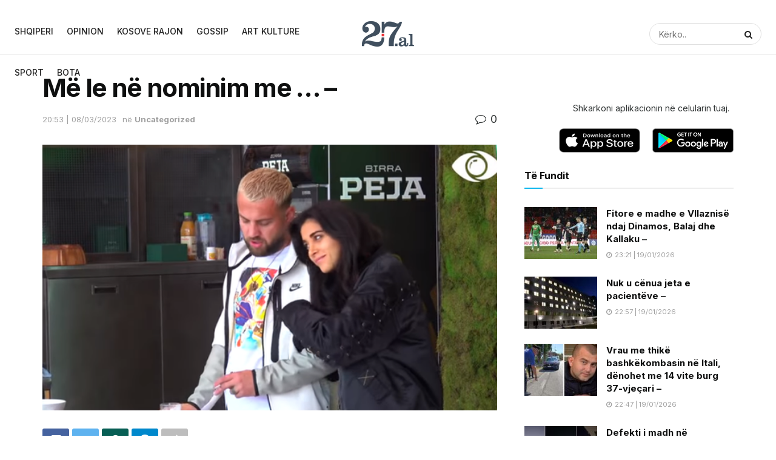

--- FILE ---
content_type: text/html; charset=UTF-8
request_url: https://27.al/me-le-ne-nominim-me/
body_size: 21333
content:
<!doctype html>
<!--[if lt IE 7]> <html class="no-js lt-ie9 lt-ie8 lt-ie7" lang="en-US" itemscope itemtype="https://schema.org/BlogPosting"> <![endif]-->
<!--[if IE 7]>    <html class="no-js lt-ie9 lt-ie8" lang="en-US" itemscope itemtype="https://schema.org/BlogPosting"> <![endif]-->
<!--[if IE 8]>    <html class="no-js lt-ie9" lang="en-US" itemscope itemtype="https://schema.org/BlogPosting"> <![endif]-->
<!--[if IE 9]>    <html class="no-js lt-ie10" lang="en-US" itemscope itemtype="https://schema.org/BlogPosting"> <![endif]-->
<!--[if gt IE 8]><!--> <html class="no-js" lang="en-US" itemscope itemtype="https://schema.org/BlogPosting"> <!--<![endif]-->
<head>
	
		
    <meta http-equiv="Content-Type" content="text/html; charset=UTF-8" />
    <meta name='viewport' content='width=device-width, initial-scale=1, user-scalable=yes' />
    <link rel="profile" href="https://gmpg.org/xfn/11" />
    <link rel="pingback" href="https://27.al/xmlrpc.php" />
    <title>Më le në nominim me &#8230; &#8211; &#8211; 27.al</title>
<meta name='robots' content='max-image-preview:large' />
	<style>img:is([sizes="auto" i], [sizes^="auto," i]) { contain-intrinsic-size: 3000px 1500px }</style>
	<meta property="og:type" content="article">
<meta property="og:title" content="Më le në nominim me &#8230; &#8211;">
<meta property="og:site_name" content="27.al">
<meta property="og:description" content="Luiz Ejlli ka vendosur që të ngacmojë Jori Dellin mëngjesin e sotëm, duke i ‘kërkuar llogari’ se pse nuk e">
<meta property="og:url" content="https://27.al/me-le-ne-nominim-me/">
<meta property="og:locale" content="en_US">
<meta property="og:image" content="https://27.al/wp-content/uploads/2023/03/640-0-6408e4bee2a28.png">
<meta property="og:image:height" content="392">
<meta property="og:image:width" content="640">
<meta property="article:published_time" content="2023-03-08T19:53:14+00:00">
<meta property="article:modified_time" content="2023-03-08T19:53:14+00:00">
<meta property="article:section" content="Uncategorized">
<meta name="twitter:card" content="summary_large_image">
<meta name="twitter:title" content="Më le në nominim me &#8230; &#8211;">
<meta name="twitter:description" content="Luiz Ejlli ka vendosur që të ngacmojë Jori Dellin mëngjesin e sotëm, duke i ‘kërkuar llogari’ se pse nuk e">
<meta name="twitter:url" content="https://27.al/me-le-ne-nominim-me/">
<meta name="twitter:site" content="">
<meta name="twitter:image:src" content="https://27.al/wp-content/uploads/2023/03/640-0-6408e4bee2a28.png">
<meta name="twitter:image:width" content="640">
<meta name="twitter:image:height" content="392">
			<script type="text/javascript">
              var jnews_ajax_url = '/?ajax-request=jnews'
			</script>
			<script type="text/javascript">;window.jnews=window.jnews||{},window.jnews.library=window.jnews.library||{},window.jnews.library=function(){"use strict";var t=this;t.win=window,t.doc=document,t.globalBody=t.doc.getElementsByTagName("body")[0],t.globalBody=t.globalBody?t.globalBody:t.doc,t.win.jnewsDataStorage=t.win.jnewsDataStorage||{_storage:new WeakMap,put:function(t,e,n){this._storage.has(t)||this._storage.set(t,new Map),this._storage.get(t).set(e,n)},get:function(t,e){return this._storage.get(t).get(e)},has:function(t,e){return this._storage.has(t)&&this._storage.get(t).has(e)},remove:function(t,e){var n=this._storage.get(t).delete(e);return 0===!this._storage.get(t).size&&this._storage.delete(t),n}},t.windowWidth=function(){return t.win.innerWidth||t.docEl.clientWidth||t.globalBody.clientWidth},t.windowHeight=function(){return t.win.innerHeight||t.docEl.clientHeight||t.globalBody.clientHeight},t.requestAnimationFrame=t.win.requestAnimationFrame||t.win.webkitRequestAnimationFrame||t.win.mozRequestAnimationFrame||t.win.msRequestAnimationFrame||window.oRequestAnimationFrame||function(t){return setTimeout(t,1e3/60)},t.cancelAnimationFrame=t.win.cancelAnimationFrame||t.win.webkitCancelAnimationFrame||t.win.webkitCancelRequestAnimationFrame||t.win.mozCancelAnimationFrame||t.win.msCancelRequestAnimationFrame||t.win.oCancelRequestAnimationFrame||function(t){clearTimeout(t)},t.classListSupport="classList"in document.createElement("_"),t.hasClass=t.classListSupport?function(t,e){return t.classList.contains(e)}:function(t,e){return t.className.indexOf(e)>=0},t.addClass=t.classListSupport?function(e,n){t.hasClass(e,n)||e.classList.add(n)}:function(e,n){t.hasClass(e,n)||(e.className+=" "+n)},t.removeClass=t.classListSupport?function(e,n){t.hasClass(e,n)&&e.classList.remove(n)}:function(e,n){t.hasClass(e,n)&&(e.className=e.className.replace(n,""))},t.objKeys=function(t){var e=[];for(var n in t)Object.prototype.hasOwnProperty.call(t,n)&&e.push(n);return e},t.isObjectSame=function(t,e){var n=!0;return JSON.stringify(t)!==JSON.stringify(e)&&(n=!1),n},t.extend=function(){for(var t,e,n,i=arguments[0]||{},o=1,a=arguments.length;o<a;o++)if(null!==(t=arguments[o]))for(e in t)i!==(n=t[e])&&void 0!==n&&(i[e]=n);return i},t.dataStorage=t.win.jnewsDataStorage,t.isVisible=function(t){return 0!==t.offsetWidth&&0!==t.offsetHeight||t.getBoundingClientRect().length},t.getHeight=function(t){return t.offsetHeight||t.clientHeight||t.getBoundingClientRect().height},t.getWidth=function(t){return t.offsetWidth||t.clientWidth||t.getBoundingClientRect().width},t.supportsPassive=!1;try{var e=Object.defineProperty({},"passive",{get:function(){t.supportsPassive=!0}});"createEvent"in t.doc?t.win.addEventListener("test",null,e):"fireEvent"in t.doc&&t.win.attachEvent("test",null)}catch(t){}t.passiveOption=!!t.supportsPassive&&{passive:!0},t.addEvents=function(e,n,i){for(var o in n){var a=["touchstart","touchmove"].indexOf(o)>=0&&!i&&t.passiveOption;"createEvent"in t.doc?e.addEventListener(o,n[o],a):"fireEvent"in t.doc&&e.attachEvent("on"+o,n[o])}},t.removeEvents=function(e,n){for(var i in n)"createEvent"in t.doc?e.removeEventListener(i,n[i]):"fireEvent"in t.doc&&e.detachEvent("on"+i,n[i])},t.triggerEvents=function(e,n,i){var o;i=i||{detail:null};return"createEvent"in t.doc?(!(o=t.doc.createEvent("CustomEvent")||new CustomEvent(n)).initCustomEvent||o.initCustomEvent(n,!0,!1,i),void e.dispatchEvent(o)):"fireEvent"in t.doc?((o=t.doc.createEventObject()).eventType=n,void e.fireEvent("on"+o.eventType,o)):void 0},t.getParents=function(e,n){void 0===n&&(n=t.doc);for(var i=[],o=e.parentNode,a=!1;!a;)if(o){var s=o;s.querySelectorAll(n).length?a=!0:(i.push(s),o=s.parentNode)}else i=[],a=!0;return i},t.forEach=function(t,e,n){for(var i=0,o=t.length;i<o;i++)e.call(n,t[i],i)},t.getText=function(t){return t.innerText||t.textContent},t.setText=function(t,e){var n="object"==typeof e?e.innerText||e.textContent:e;t.innerText&&(t.innerText=n),t.textContent&&(t.textContent=n)},t.httpBuildQuery=function(e){return t.objKeys(e).reduce(function e(n){var i=arguments.length>1&&void 0!==arguments[1]?arguments[1]:null;return function(o,a){var s=n[a];a=encodeURIComponent(a);var r=i?"".concat(i,"[").concat(a,"]"):a;return null==s||"function"==typeof s?(o.push("".concat(r,"=")),o):["number","boolean","string"].includes(typeof s)?(o.push("".concat(r,"=").concat(encodeURIComponent(s))),o):(o.push(t.objKeys(s).reduce(e(s,r),[]).join("&")),o)}}(e),[]).join("&")},t.scrollTo=function(e,n,i){function o(t,e,n){this.start=this.position(),this.change=t-this.start,this.currentTime=0,this.increment=20,this.duration=void 0===n?500:n,this.callback=e,this.finish=!1,this.animateScroll()}return Math.easeInOutQuad=function(t,e,n,i){return(t/=i/2)<1?n/2*t*t+e:-n/2*(--t*(t-2)-1)+e},o.prototype.stop=function(){this.finish=!0},o.prototype.move=function(e){t.doc.documentElement.scrollTop=e,t.globalBody.parentNode.scrollTop=e,t.globalBody.scrollTop=e},o.prototype.position=function(){return t.doc.documentElement.scrollTop||t.globalBody.parentNode.scrollTop||t.globalBody.scrollTop},o.prototype.animateScroll=function(){this.currentTime+=this.increment;var e=Math.easeInOutQuad(this.currentTime,this.start,this.change,this.duration);this.move(e),this.currentTime<this.duration&&!this.finish?t.requestAnimationFrame.call(t.win,this.animateScroll.bind(this)):this.callback&&"function"==typeof this.callback&&this.callback()},new o(e,n,i)},t.unwrap=function(e){var n,i=e;t.forEach(e,(function(t,e){n?n+=t:n=t})),i.replaceWith(n)},t.performance={start:function(t){performance.mark(t+"Start")},stop:function(t){performance.mark(t+"End"),performance.measure(t,t+"Start",t+"End")}},t.fps=function(){var e=0,n=0,i=0;!function(){var o=e=0,a=0,s=0,r=document.getElementById("fpsTable"),c=function(e){void 0===document.getElementsByTagName("body")[0]?t.requestAnimationFrame.call(t.win,(function(){c(e)})):document.getElementsByTagName("body")[0].appendChild(e)};null===r&&((r=document.createElement("div")).style.position="fixed",r.style.top="120px",r.style.left="10px",r.style.width="100px",r.style.height="20px",r.style.border="1px solid black",r.style.fontSize="11px",r.style.zIndex="100000",r.style.backgroundColor="white",r.id="fpsTable",c(r));var l=function(){i++,n=Date.now(),(a=(i/(s=(n-e)/1e3)).toPrecision(2))!=o&&(o=a,r.innerHTML=o+"fps"),1<s&&(e=n,i=0),t.requestAnimationFrame.call(t.win,l)};l()}()},t.instr=function(t,e){for(var n=0;n<e.length;n++)if(-1!==t.toLowerCase().indexOf(e[n].toLowerCase()))return!0},t.winLoad=function(e,n){function i(i){if("complete"===t.doc.readyState||"interactive"===t.doc.readyState)return!i||n?setTimeout(e,n||1):e(i),1}i()||t.addEvents(t.win,{load:i})},t.docReady=function(e,n){function i(i){if("complete"===t.doc.readyState||"interactive"===t.doc.readyState)return!i||n?setTimeout(e,n||1):e(i),1}i()||t.addEvents(t.doc,{DOMContentLoaded:i})},t.fireOnce=function(){t.docReady((function(){t.assets=t.assets||[],t.assets.length&&(t.boot(),t.load_assets())}),50)},t.boot=function(){t.length&&t.doc.querySelectorAll("style[media]").forEach((function(t){"not all"==t.getAttribute("media")&&t.removeAttribute("media")}))},t.create_js=function(e,n){var i=t.doc.createElement("script");switch(i.setAttribute("src",e),n){case"defer":i.setAttribute("defer",!0);break;case"async":i.setAttribute("async",!0);break;case"deferasync":i.setAttribute("defer",!0),i.setAttribute("async",!0)}t.globalBody.appendChild(i)},t.load_assets=function(){"object"==typeof t.assets&&t.forEach(t.assets.slice(0),(function(e,n){var i="";e.defer&&(i+="defer"),e.async&&(i+="async"),t.create_js(e.url,i);var o=t.assets.indexOf(e);o>-1&&t.assets.splice(o,1)})),t.assets=jnewsoption.au_scripts=window.jnewsads=[]},t.docReady((function(){t.globalBody=t.globalBody==t.doc?t.doc.getElementsByTagName("body")[0]:t.globalBody,t.globalBody=t.globalBody?t.globalBody:t.doc}))},window.jnews.library=new window.jnews.library;</script><link rel='dns-prefetch' href='//fonts.googleapis.com' />
<link rel='preconnect' href='https://fonts.gstatic.com' />
<link rel="alternate" type="application/rss+xml" title="27.al &raquo; Feed" href="https://27.al/feed/" />
<link rel="alternate" type="application/rss+xml" title="27.al &raquo; Comments Feed" href="https://27.al/comments/feed/" />
<link rel="alternate" type="application/rss+xml" title="27.al &raquo; Më le në nominim me &#8230; &#8211; Comments Feed" href="https://27.al/me-le-ne-nominim-me/feed/" />
<script type="text/javascript">
/* <![CDATA[ */
window._wpemojiSettings = {"baseUrl":"https:\/\/s.w.org\/images\/core\/emoji\/15.0.3\/72x72\/","ext":".png","svgUrl":"https:\/\/s.w.org\/images\/core\/emoji\/15.0.3\/svg\/","svgExt":".svg","source":{"concatemoji":"https:\/\/27.al\/wp-includes\/js\/wp-emoji-release.min.js?ver=6.7.4"}};
/*! This file is auto-generated */
!function(i,n){var o,s,e;function c(e){try{var t={supportTests:e,timestamp:(new Date).valueOf()};sessionStorage.setItem(o,JSON.stringify(t))}catch(e){}}function p(e,t,n){e.clearRect(0,0,e.canvas.width,e.canvas.height),e.fillText(t,0,0);var t=new Uint32Array(e.getImageData(0,0,e.canvas.width,e.canvas.height).data),r=(e.clearRect(0,0,e.canvas.width,e.canvas.height),e.fillText(n,0,0),new Uint32Array(e.getImageData(0,0,e.canvas.width,e.canvas.height).data));return t.every(function(e,t){return e===r[t]})}function u(e,t,n){switch(t){case"flag":return n(e,"\ud83c\udff3\ufe0f\u200d\u26a7\ufe0f","\ud83c\udff3\ufe0f\u200b\u26a7\ufe0f")?!1:!n(e,"\ud83c\uddfa\ud83c\uddf3","\ud83c\uddfa\u200b\ud83c\uddf3")&&!n(e,"\ud83c\udff4\udb40\udc67\udb40\udc62\udb40\udc65\udb40\udc6e\udb40\udc67\udb40\udc7f","\ud83c\udff4\u200b\udb40\udc67\u200b\udb40\udc62\u200b\udb40\udc65\u200b\udb40\udc6e\u200b\udb40\udc67\u200b\udb40\udc7f");case"emoji":return!n(e,"\ud83d\udc26\u200d\u2b1b","\ud83d\udc26\u200b\u2b1b")}return!1}function f(e,t,n){var r="undefined"!=typeof WorkerGlobalScope&&self instanceof WorkerGlobalScope?new OffscreenCanvas(300,150):i.createElement("canvas"),a=r.getContext("2d",{willReadFrequently:!0}),o=(a.textBaseline="top",a.font="600 32px Arial",{});return e.forEach(function(e){o[e]=t(a,e,n)}),o}function t(e){var t=i.createElement("script");t.src=e,t.defer=!0,i.head.appendChild(t)}"undefined"!=typeof Promise&&(o="wpEmojiSettingsSupports",s=["flag","emoji"],n.supports={everything:!0,everythingExceptFlag:!0},e=new Promise(function(e){i.addEventListener("DOMContentLoaded",e,{once:!0})}),new Promise(function(t){var n=function(){try{var e=JSON.parse(sessionStorage.getItem(o));if("object"==typeof e&&"number"==typeof e.timestamp&&(new Date).valueOf()<e.timestamp+604800&&"object"==typeof e.supportTests)return e.supportTests}catch(e){}return null}();if(!n){if("undefined"!=typeof Worker&&"undefined"!=typeof OffscreenCanvas&&"undefined"!=typeof URL&&URL.createObjectURL&&"undefined"!=typeof Blob)try{var e="postMessage("+f.toString()+"("+[JSON.stringify(s),u.toString(),p.toString()].join(",")+"));",r=new Blob([e],{type:"text/javascript"}),a=new Worker(URL.createObjectURL(r),{name:"wpTestEmojiSupports"});return void(a.onmessage=function(e){c(n=e.data),a.terminate(),t(n)})}catch(e){}c(n=f(s,u,p))}t(n)}).then(function(e){for(var t in e)n.supports[t]=e[t],n.supports.everything=n.supports.everything&&n.supports[t],"flag"!==t&&(n.supports.everythingExceptFlag=n.supports.everythingExceptFlag&&n.supports[t]);n.supports.everythingExceptFlag=n.supports.everythingExceptFlag&&!n.supports.flag,n.DOMReady=!1,n.readyCallback=function(){n.DOMReady=!0}}).then(function(){return e}).then(function(){var e;n.supports.everything||(n.readyCallback(),(e=n.source||{}).concatemoji?t(e.concatemoji):e.wpemoji&&e.twemoji&&(t(e.twemoji),t(e.wpemoji)))}))}((window,document),window._wpemojiSettings);
/* ]]> */
</script>
<style id='wp-emoji-styles-inline-css' type='text/css'>

	img.wp-smiley, img.emoji {
		display: inline !important;
		border: none !important;
		box-shadow: none !important;
		height: 1em !important;
		width: 1em !important;
		margin: 0 0.07em !important;
		vertical-align: -0.1em !important;
		background: none !important;
		padding: 0 !important;
	}
</style>
<link rel='stylesheet' id='wp-block-library-css' href='https://27.al/wp-includes/css/dist/block-library/style.min.css?ver=6.7.4' type='text/css' media='all' />
<style id='classic-theme-styles-inline-css' type='text/css'>
/*! This file is auto-generated */
.wp-block-button__link{color:#fff;background-color:#32373c;border-radius:9999px;box-shadow:none;text-decoration:none;padding:calc(.667em + 2px) calc(1.333em + 2px);font-size:1.125em}.wp-block-file__button{background:#32373c;color:#fff;text-decoration:none}
</style>
<style id='global-styles-inline-css' type='text/css'>
:root{--wp--preset--aspect-ratio--square: 1;--wp--preset--aspect-ratio--4-3: 4/3;--wp--preset--aspect-ratio--3-4: 3/4;--wp--preset--aspect-ratio--3-2: 3/2;--wp--preset--aspect-ratio--2-3: 2/3;--wp--preset--aspect-ratio--16-9: 16/9;--wp--preset--aspect-ratio--9-16: 9/16;--wp--preset--color--black: #000000;--wp--preset--color--cyan-bluish-gray: #abb8c3;--wp--preset--color--white: #ffffff;--wp--preset--color--pale-pink: #f78da7;--wp--preset--color--vivid-red: #cf2e2e;--wp--preset--color--luminous-vivid-orange: #ff6900;--wp--preset--color--luminous-vivid-amber: #fcb900;--wp--preset--color--light-green-cyan: #7bdcb5;--wp--preset--color--vivid-green-cyan: #00d084;--wp--preset--color--pale-cyan-blue: #8ed1fc;--wp--preset--color--vivid-cyan-blue: #0693e3;--wp--preset--color--vivid-purple: #9b51e0;--wp--preset--gradient--vivid-cyan-blue-to-vivid-purple: linear-gradient(135deg,rgba(6,147,227,1) 0%,rgb(155,81,224) 100%);--wp--preset--gradient--light-green-cyan-to-vivid-green-cyan: linear-gradient(135deg,rgb(122,220,180) 0%,rgb(0,208,130) 100%);--wp--preset--gradient--luminous-vivid-amber-to-luminous-vivid-orange: linear-gradient(135deg,rgba(252,185,0,1) 0%,rgba(255,105,0,1) 100%);--wp--preset--gradient--luminous-vivid-orange-to-vivid-red: linear-gradient(135deg,rgba(255,105,0,1) 0%,rgb(207,46,46) 100%);--wp--preset--gradient--very-light-gray-to-cyan-bluish-gray: linear-gradient(135deg,rgb(238,238,238) 0%,rgb(169,184,195) 100%);--wp--preset--gradient--cool-to-warm-spectrum: linear-gradient(135deg,rgb(74,234,220) 0%,rgb(151,120,209) 20%,rgb(207,42,186) 40%,rgb(238,44,130) 60%,rgb(251,105,98) 80%,rgb(254,248,76) 100%);--wp--preset--gradient--blush-light-purple: linear-gradient(135deg,rgb(255,206,236) 0%,rgb(152,150,240) 100%);--wp--preset--gradient--blush-bordeaux: linear-gradient(135deg,rgb(254,205,165) 0%,rgb(254,45,45) 50%,rgb(107,0,62) 100%);--wp--preset--gradient--luminous-dusk: linear-gradient(135deg,rgb(255,203,112) 0%,rgb(199,81,192) 50%,rgb(65,88,208) 100%);--wp--preset--gradient--pale-ocean: linear-gradient(135deg,rgb(255,245,203) 0%,rgb(182,227,212) 50%,rgb(51,167,181) 100%);--wp--preset--gradient--electric-grass: linear-gradient(135deg,rgb(202,248,128) 0%,rgb(113,206,126) 100%);--wp--preset--gradient--midnight: linear-gradient(135deg,rgb(2,3,129) 0%,rgb(40,116,252) 100%);--wp--preset--font-size--small: 13px;--wp--preset--font-size--medium: 20px;--wp--preset--font-size--large: 36px;--wp--preset--font-size--x-large: 42px;--wp--preset--spacing--20: 0.44rem;--wp--preset--spacing--30: 0.67rem;--wp--preset--spacing--40: 1rem;--wp--preset--spacing--50: 1.5rem;--wp--preset--spacing--60: 2.25rem;--wp--preset--spacing--70: 3.38rem;--wp--preset--spacing--80: 5.06rem;--wp--preset--shadow--natural: 6px 6px 9px rgba(0, 0, 0, 0.2);--wp--preset--shadow--deep: 12px 12px 50px rgba(0, 0, 0, 0.4);--wp--preset--shadow--sharp: 6px 6px 0px rgba(0, 0, 0, 0.2);--wp--preset--shadow--outlined: 6px 6px 0px -3px rgba(255, 255, 255, 1), 6px 6px rgba(0, 0, 0, 1);--wp--preset--shadow--crisp: 6px 6px 0px rgba(0, 0, 0, 1);}:where(.is-layout-flex){gap: 0.5em;}:where(.is-layout-grid){gap: 0.5em;}body .is-layout-flex{display: flex;}.is-layout-flex{flex-wrap: wrap;align-items: center;}.is-layout-flex > :is(*, div){margin: 0;}body .is-layout-grid{display: grid;}.is-layout-grid > :is(*, div){margin: 0;}:where(.wp-block-columns.is-layout-flex){gap: 2em;}:where(.wp-block-columns.is-layout-grid){gap: 2em;}:where(.wp-block-post-template.is-layout-flex){gap: 1.25em;}:where(.wp-block-post-template.is-layout-grid){gap: 1.25em;}.has-black-color{color: var(--wp--preset--color--black) !important;}.has-cyan-bluish-gray-color{color: var(--wp--preset--color--cyan-bluish-gray) !important;}.has-white-color{color: var(--wp--preset--color--white) !important;}.has-pale-pink-color{color: var(--wp--preset--color--pale-pink) !important;}.has-vivid-red-color{color: var(--wp--preset--color--vivid-red) !important;}.has-luminous-vivid-orange-color{color: var(--wp--preset--color--luminous-vivid-orange) !important;}.has-luminous-vivid-amber-color{color: var(--wp--preset--color--luminous-vivid-amber) !important;}.has-light-green-cyan-color{color: var(--wp--preset--color--light-green-cyan) !important;}.has-vivid-green-cyan-color{color: var(--wp--preset--color--vivid-green-cyan) !important;}.has-pale-cyan-blue-color{color: var(--wp--preset--color--pale-cyan-blue) !important;}.has-vivid-cyan-blue-color{color: var(--wp--preset--color--vivid-cyan-blue) !important;}.has-vivid-purple-color{color: var(--wp--preset--color--vivid-purple) !important;}.has-black-background-color{background-color: var(--wp--preset--color--black) !important;}.has-cyan-bluish-gray-background-color{background-color: var(--wp--preset--color--cyan-bluish-gray) !important;}.has-white-background-color{background-color: var(--wp--preset--color--white) !important;}.has-pale-pink-background-color{background-color: var(--wp--preset--color--pale-pink) !important;}.has-vivid-red-background-color{background-color: var(--wp--preset--color--vivid-red) !important;}.has-luminous-vivid-orange-background-color{background-color: var(--wp--preset--color--luminous-vivid-orange) !important;}.has-luminous-vivid-amber-background-color{background-color: var(--wp--preset--color--luminous-vivid-amber) !important;}.has-light-green-cyan-background-color{background-color: var(--wp--preset--color--light-green-cyan) !important;}.has-vivid-green-cyan-background-color{background-color: var(--wp--preset--color--vivid-green-cyan) !important;}.has-pale-cyan-blue-background-color{background-color: var(--wp--preset--color--pale-cyan-blue) !important;}.has-vivid-cyan-blue-background-color{background-color: var(--wp--preset--color--vivid-cyan-blue) !important;}.has-vivid-purple-background-color{background-color: var(--wp--preset--color--vivid-purple) !important;}.has-black-border-color{border-color: var(--wp--preset--color--black) !important;}.has-cyan-bluish-gray-border-color{border-color: var(--wp--preset--color--cyan-bluish-gray) !important;}.has-white-border-color{border-color: var(--wp--preset--color--white) !important;}.has-pale-pink-border-color{border-color: var(--wp--preset--color--pale-pink) !important;}.has-vivid-red-border-color{border-color: var(--wp--preset--color--vivid-red) !important;}.has-luminous-vivid-orange-border-color{border-color: var(--wp--preset--color--luminous-vivid-orange) !important;}.has-luminous-vivid-amber-border-color{border-color: var(--wp--preset--color--luminous-vivid-amber) !important;}.has-light-green-cyan-border-color{border-color: var(--wp--preset--color--light-green-cyan) !important;}.has-vivid-green-cyan-border-color{border-color: var(--wp--preset--color--vivid-green-cyan) !important;}.has-pale-cyan-blue-border-color{border-color: var(--wp--preset--color--pale-cyan-blue) !important;}.has-vivid-cyan-blue-border-color{border-color: var(--wp--preset--color--vivid-cyan-blue) !important;}.has-vivid-purple-border-color{border-color: var(--wp--preset--color--vivid-purple) !important;}.has-vivid-cyan-blue-to-vivid-purple-gradient-background{background: var(--wp--preset--gradient--vivid-cyan-blue-to-vivid-purple) !important;}.has-light-green-cyan-to-vivid-green-cyan-gradient-background{background: var(--wp--preset--gradient--light-green-cyan-to-vivid-green-cyan) !important;}.has-luminous-vivid-amber-to-luminous-vivid-orange-gradient-background{background: var(--wp--preset--gradient--luminous-vivid-amber-to-luminous-vivid-orange) !important;}.has-luminous-vivid-orange-to-vivid-red-gradient-background{background: var(--wp--preset--gradient--luminous-vivid-orange-to-vivid-red) !important;}.has-very-light-gray-to-cyan-bluish-gray-gradient-background{background: var(--wp--preset--gradient--very-light-gray-to-cyan-bluish-gray) !important;}.has-cool-to-warm-spectrum-gradient-background{background: var(--wp--preset--gradient--cool-to-warm-spectrum) !important;}.has-blush-light-purple-gradient-background{background: var(--wp--preset--gradient--blush-light-purple) !important;}.has-blush-bordeaux-gradient-background{background: var(--wp--preset--gradient--blush-bordeaux) !important;}.has-luminous-dusk-gradient-background{background: var(--wp--preset--gradient--luminous-dusk) !important;}.has-pale-ocean-gradient-background{background: var(--wp--preset--gradient--pale-ocean) !important;}.has-electric-grass-gradient-background{background: var(--wp--preset--gradient--electric-grass) !important;}.has-midnight-gradient-background{background: var(--wp--preset--gradient--midnight) !important;}.has-small-font-size{font-size: var(--wp--preset--font-size--small) !important;}.has-medium-font-size{font-size: var(--wp--preset--font-size--medium) !important;}.has-large-font-size{font-size: var(--wp--preset--font-size--large) !important;}.has-x-large-font-size{font-size: var(--wp--preset--font-size--x-large) !important;}
:where(.wp-block-post-template.is-layout-flex){gap: 1.25em;}:where(.wp-block-post-template.is-layout-grid){gap: 1.25em;}
:where(.wp-block-columns.is-layout-flex){gap: 2em;}:where(.wp-block-columns.is-layout-grid){gap: 2em;}
:root :where(.wp-block-pullquote){font-size: 1.5em;line-height: 1.6;}
</style>
<link rel='stylesheet' id='wp_automatic_gallery_style-css' href='https://27.al/wp-content/plugins/wp-automatic/css/wp-automatic.css?ver=1.0.0' type='text/css' media='all' />
<link rel='stylesheet' id='jeg_customizer_font-css' href='//fonts.googleapis.com/css?family=Inter%3Aregular%2C500%2C700%2C500%2C700&#038;display=swap&#038;ver=1.2.6' type='text/css' media='all' />
<link rel='stylesheet' id='jnews-frontend-css' href='https://27.al/wp-content/themes/2722/2722/assets/dist/frontend.min.css?ver=31.0.0' type='text/css' media='all' />
<link rel='stylesheet' id='jnews-elementor-css' href='https://27.al/wp-content/themes/2722/2722/assets/css/elementor-frontend.css?ver=31.0.0' type='text/css' media='all' />
<link rel='stylesheet' id='jnews-style-css' href='https://27.al/wp-content/themes/2722/2722/style.css?ver=31.0.0' type='text/css' media='all' />
<link rel='stylesheet' id='jnews-darkmode-css' href='https://27.al/wp-content/themes/2722/2722/assets/css/darkmode.css?ver=31.0.0' type='text/css' media='all' />
<link rel='stylesheet' id='jnews-scheme-css' href='https://27.al/wp-content/themes/2722/2722/data/import/evnews/scheme.css?ver=31.0.0' type='text/css' media='all' />
<link rel='stylesheet' id='jnews-select-share-css' href='https://27.al/wp-content/plugins/jnews-social-share/assets/css/plugin.css' type='text/css' media='all' />
<script type="text/javascript" src="https://27.al/wp-includes/js/jquery/jquery.min.js?ver=3.7.1" id="jquery-core-js"></script>
<script type="text/javascript" src="https://27.al/wp-includes/js/jquery/jquery-migrate.min.js?ver=3.4.1" id="jquery-migrate-js"></script>
<script type="text/javascript" src="https://27.al/wp-content/plugins/wp-automatic/js/main-front.js?ver=1.0.1" id="wp_automatic_gallery-js"></script>

<!-- OG: 3.3.8 --><link rel="image_src" href="https://27.al/wp-content/uploads/2023/03/640-0-6408e4bee2a28.png"><meta name="msapplication-TileImage" content="https://27.al/wp-content/uploads/2023/03/640-0-6408e4bee2a28.png">
<meta property="og:image" content="https://27.al/wp-content/uploads/2023/03/640-0-6408e4bee2a28.png"><meta property="og:image:secure_url" content="https://27.al/wp-content/uploads/2023/03/640-0-6408e4bee2a28.png"><meta property="og:image:width" content="640"><meta property="og:image:height" content="392"><meta property="og:image:alt" content="640-0-6408e4bee2a28.png"><meta property="og:image:type" content="image/png"><meta property="og:description" content="Luiz Ejlli ka vendosur që të ngacmojë Jori Dellin mëngjesin e sotëm, duke i ‘kërkuar llogari’ se pse nuk e shpëtoi gjatë zinxhirit. “Si nuk më shpëtove në zinxhir mbrëmë? Me le në nominim me ujqërit, këta më shqyejnë mua. Këtë më tha Qetsori, a mund ta pi këtë qumësht me ty ngaqë mund të..."><meta property="og:type" content="article"><meta property="og:locale" content="en_US"><meta property="og:site_name" content="27.al"><meta property="og:title" content="Më le në nominim me &#8230; &#8211;"><meta property="og:url" content="https://27.al/me-le-ne-nominim-me/"><meta property="og:updated_time" content="2023-03-08T20:53:14+01:00">
<meta property="article:published_time" content="2023-03-08T19:53:14+00:00"><meta property="article:modified_time" content="2023-03-08T19:53:14+00:00"><meta property="article:section" content="Uncategorized"><meta property="article:author:first_name" content="Ari"><meta property="article:author:username" content="27">
<meta property="twitter:partner" content="ogwp"><meta property="twitter:card" content="summary_large_image"><meta property="twitter:image" content="https://27.al/wp-content/uploads/2023/03/640-0-6408e4bee2a28.png"><meta property="twitter:image:alt" content="640-0-6408e4bee2a28.png"><meta property="twitter:title" content="Më le në nominim me &#8230; &#8211;"><meta property="twitter:description" content="Luiz Ejlli ka vendosur që të ngacmojë Jori Dellin mëngjesin e sotëm, duke i ‘kërkuar llogari’ se pse nuk e shpëtoi gjatë zinxhirit. “Si nuk më shpëtove në zinxhir mbrëmë? Me le në nominim me..."><meta property="twitter:url" content="https://27.al/me-le-ne-nominim-me/"><meta property="twitter:label1" content="Reading time"><meta property="twitter:data1" content="Less than a minute">
<meta itemprop="image" content="https://27.al/wp-content/uploads/2023/03/640-0-6408e4bee2a28.png"><meta itemprop="name" content="Më le në nominim me &#8230; &#8211;"><meta itemprop="description" content="Luiz Ejlli ka vendosur që të ngacmojë Jori Dellin mëngjesin e sotëm, duke i ‘kërkuar llogari’ se pse nuk e shpëtoi gjatë zinxhirit. “Si nuk më shpëtove në zinxhir mbrëmë? Me le në nominim me ujqërit, këta më shqyejnë mua. Këtë më tha Qetsori, a mund ta pi këtë qumësht me ty ngaqë mund të..."><meta itemprop="datePublished" content="2023-03-08"><meta itemprop="dateModified" content="2023-03-08T19:53:14+00:00">
<meta property="profile:first_name" content="Ari"><meta property="profile:username" content="27">
<!-- /OG -->

<link rel="https://api.w.org/" href="https://27.al/wp-json/" /><link rel="alternate" title="JSON" type="application/json" href="https://27.al/wp-json/wp/v2/posts/429525" /><link rel="EditURI" type="application/rsd+xml" title="RSD" href="https://27.al/xmlrpc.php?rsd" />
<meta name="generator" content="WordPress 6.7.4" />
<link rel='shortlink' href='https://27.al/?p=429525' />
<link rel="alternate" title="oEmbed (JSON)" type="application/json+oembed" href="https://27.al/wp-json/oembed/1.0/embed?url=https%3A%2F%2F27.al%2Fme-le-ne-nominim-me%2F" />
<link rel="alternate" title="oEmbed (XML)" type="text/xml+oembed" href="https://27.al/wp-json/oembed/1.0/embed?url=https%3A%2F%2F27.al%2Fme-le-ne-nominim-me%2F&#038;format=xml" />
<meta name="generator" content="Elementor 3.20.3; features: e_optimized_assets_loading, e_optimized_css_loading, additional_custom_breakpoints, block_editor_assets_optimize, e_image_loading_optimization; settings: css_print_method-external, google_font-enabled, font_display-auto">
<link rel="icon" href="https://27.al/wp-content/uploads/2022/07/cropped-logo-27-big-1-copy-32x32.png" sizes="32x32" />
<link rel="icon" href="https://27.al/wp-content/uploads/2022/07/cropped-logo-27-big-1-copy-192x192.png" sizes="192x192" />
<link rel="apple-touch-icon" href="https://27.al/wp-content/uploads/2022/07/cropped-logo-27-big-1-copy-180x180.png" />
<meta name="msapplication-TileImage" content="https://27.al/wp-content/uploads/2022/07/cropped-logo-27-big-1-copy-270x270.png" />
<style id="jeg_dynamic_css" type="text/css" data-type="jeg_custom-css">.jeg_container, .jeg_content, .jeg_boxed .jeg_main .jeg_container, .jeg_autoload_separator { background-color : #ffffff; } body { --j-body-color : #313535; --j-accent-color : #0fb7ee; --j-alt-color : #57cc99; --j-heading-color : #0e0f0f; } body,.jeg_newsfeed_list .tns-outer .tns-controls button,.jeg_filter_button,.owl-carousel .owl-nav div,.jeg_readmore,.jeg_hero_style_7 .jeg_post_meta a,.widget_calendar thead th,.widget_calendar tfoot a,.jeg_socialcounter a,.entry-header .jeg_meta_like a,.entry-header .jeg_meta_comment a,.entry-content tbody tr:hover,.entry-content th,.jeg_splitpost_nav li:hover a,#breadcrumbs a,.jeg_author_socials a:hover,.jeg_footer_content a,.jeg_footer_bottom a,.jeg_cartcontent,.woocommerce .woocommerce-breadcrumb a { color : #313535; } a, .jeg_menu_style_5>li>a:hover, .jeg_menu_style_5>li.sfHover>a, .jeg_menu_style_5>li.current-menu-item>a, .jeg_menu_style_5>li.current-menu-ancestor>a, .jeg_navbar .jeg_menu:not(.jeg_main_menu)>li>a:hover, .jeg_midbar .jeg_menu:not(.jeg_main_menu)>li>a:hover, .jeg_side_tabs li.active, .jeg_block_heading_5 strong, .jeg_block_heading_6 strong, .jeg_block_heading_7 strong, .jeg_block_heading_8 strong, .jeg_subcat_list li a:hover, .jeg_subcat_list li button:hover, .jeg_pl_lg_7 .jeg_thumb .jeg_post_category a, .jeg_pl_xs_2:before, .jeg_pl_xs_4 .jeg_postblock_content:before, .jeg_postblock .jeg_post_title a:hover, .jeg_hero_style_6 .jeg_post_title a:hover, .jeg_sidefeed .jeg_pl_xs_3 .jeg_post_title a:hover, .widget_jnews_popular .jeg_post_title a:hover, .jeg_meta_author a, .widget_archive li a:hover, .widget_pages li a:hover, .widget_meta li a:hover, .widget_recent_entries li a:hover, .widget_rss li a:hover, .widget_rss cite, .widget_categories li a:hover, .widget_categories li.current-cat>a, #breadcrumbs a:hover, .jeg_share_count .counts, .commentlist .bypostauthor>.comment-body>.comment-author>.fn, span.required, .jeg_review_title, .bestprice .price, .authorlink a:hover, .jeg_vertical_playlist .jeg_video_playlist_play_icon, .jeg_vertical_playlist .jeg_video_playlist_item.active .jeg_video_playlist_thumbnail:before, .jeg_horizontal_playlist .jeg_video_playlist_play, .woocommerce li.product .pricegroup .button, .widget_display_forums li a:hover, .widget_display_topics li:before, .widget_display_replies li:before, .widget_display_views li:before, .bbp-breadcrumb a:hover, .jeg_mobile_menu li.sfHover>a, .jeg_mobile_menu li a:hover, .split-template-6 .pagenum, .jeg_mobile_menu_style_5>li>a:hover, .jeg_mobile_menu_style_5>li.sfHover>a, .jeg_mobile_menu_style_5>li.current-menu-item>a, .jeg_mobile_menu_style_5>li.current-menu-ancestor>a { color : #0fb7ee; } .jeg_menu_style_1>li>a:before, .jeg_menu_style_2>li>a:before, .jeg_menu_style_3>li>a:before, .jeg_side_toggle, .jeg_slide_caption .jeg_post_category a, .jeg_slider_type_1_wrapper .tns-controls button.tns-next, .jeg_block_heading_1 .jeg_block_title span, .jeg_block_heading_2 .jeg_block_title span, .jeg_block_heading_3, .jeg_block_heading_4 .jeg_block_title span, .jeg_block_heading_6:after, .jeg_pl_lg_box .jeg_post_category a, .jeg_pl_md_box .jeg_post_category a, .jeg_readmore:hover, .jeg_thumb .jeg_post_category a, .jeg_block_loadmore a:hover, .jeg_postblock.alt .jeg_block_loadmore a:hover, .jeg_block_loadmore a.active, .jeg_postblock_carousel_2 .jeg_post_category a, .jeg_heroblock .jeg_post_category a, .jeg_pagenav_1 .page_number.active, .jeg_pagenav_1 .page_number.active:hover, input[type="submit"], .btn, .button, .widget_tag_cloud a:hover, .popularpost_item:hover .jeg_post_title a:before, .jeg_splitpost_4 .page_nav, .jeg_splitpost_5 .page_nav, .jeg_post_via a:hover, .jeg_post_source a:hover, .jeg_post_tags a:hover, .comment-reply-title small a:before, .comment-reply-title small a:after, .jeg_storelist .productlink, .authorlink li.active a:before, .jeg_footer.dark .socials_widget:not(.nobg) a:hover .fa, div.jeg_breakingnews_title, .jeg_overlay_slider_bottom_wrapper .tns-controls button, .jeg_overlay_slider_bottom_wrapper .tns-controls button:hover, .jeg_vertical_playlist .jeg_video_playlist_current, .woocommerce span.onsale, .woocommerce #respond input#submit:hover, .woocommerce a.button:hover, .woocommerce button.button:hover, .woocommerce input.button:hover, .woocommerce #respond input#submit.alt, .woocommerce a.button.alt, .woocommerce button.button.alt, .woocommerce input.button.alt, .jeg_popup_post .caption, .jeg_footer.dark input[type="submit"], .jeg_footer.dark .btn, .jeg_footer.dark .button, .footer_widget.widget_tag_cloud a:hover, .jeg_inner_content .content-inner .jeg_post_category a:hover, #buddypress .standard-form button, #buddypress a.button, #buddypress input[type="submit"], #buddypress input[type="button"], #buddypress input[type="reset"], #buddypress ul.button-nav li a, #buddypress .generic-button a, #buddypress .generic-button button, #buddypress .comment-reply-link, #buddypress a.bp-title-button, #buddypress.buddypress-wrap .members-list li .user-update .activity-read-more a, div#buddypress .standard-form button:hover, div#buddypress a.button:hover, div#buddypress input[type="submit"]:hover, div#buddypress input[type="button"]:hover, div#buddypress input[type="reset"]:hover, div#buddypress ul.button-nav li a:hover, div#buddypress .generic-button a:hover, div#buddypress .generic-button button:hover, div#buddypress .comment-reply-link:hover, div#buddypress a.bp-title-button:hover, div#buddypress.buddypress-wrap .members-list li .user-update .activity-read-more a:hover, #buddypress #item-nav .item-list-tabs ul li a:before, .jeg_inner_content .jeg_meta_container .follow-wrapper a { background-color : #0fb7ee; } .jeg_block_heading_7 .jeg_block_title span, .jeg_readmore:hover, .jeg_block_loadmore a:hover, .jeg_block_loadmore a.active, .jeg_pagenav_1 .page_number.active, .jeg_pagenav_1 .page_number.active:hover, .jeg_pagenav_3 .page_number:hover, .jeg_prevnext_post a:hover h3, .jeg_overlay_slider .jeg_post_category, .jeg_sidefeed .jeg_post.active, .jeg_vertical_playlist.jeg_vertical_playlist .jeg_video_playlist_item.active .jeg_video_playlist_thumbnail img, .jeg_horizontal_playlist .jeg_video_playlist_item.active { border-color : #0fb7ee; } .jeg_tabpost_nav li.active, .woocommerce div.product .woocommerce-tabs ul.tabs li.active, .jeg_mobile_menu_style_1>li.current-menu-item a, .jeg_mobile_menu_style_1>li.current-menu-ancestor a, .jeg_mobile_menu_style_2>li.current-menu-item::after, .jeg_mobile_menu_style_2>li.current-menu-ancestor::after, .jeg_mobile_menu_style_3>li.current-menu-item::before, .jeg_mobile_menu_style_3>li.current-menu-ancestor::before { border-bottom-color : #0fb7ee; } .jeg_post_meta .fa, .entry-header .jeg_post_meta .fa, .jeg_review_stars, .jeg_price_review_list { color : #57cc99; } .jeg_share_button.share-float.share-monocrhome a { background-color : #57cc99; } h1,h2,h3,h4,h5,h6,.jeg_post_title a,.entry-header .jeg_post_title,.jeg_hero_style_7 .jeg_post_title a,.jeg_block_title,.jeg_splitpost_bar .current_title,.jeg_video_playlist_title,.gallery-caption,.jeg_push_notification_button>a.button { color : #0e0f0f; } .split-template-9 .pagenum, .split-template-10 .pagenum, .split-template-11 .pagenum, .split-template-12 .pagenum, .split-template-13 .pagenum, .split-template-15 .pagenum, .split-template-18 .pagenum, .split-template-20 .pagenum, .split-template-19 .current_title span, .split-template-20 .current_title span { background-color : #0e0f0f; } .jeg_topbar, .jeg_topbar.dark, .jeg_topbar.custom { background : #ffffff; } .jeg_header .jeg_bottombar.jeg_navbar,.jeg_bottombar .jeg_nav_icon { height : 68px; } .jeg_header .jeg_bottombar.jeg_navbar, .jeg_header .jeg_bottombar .jeg_main_menu:not(.jeg_menu_style_1) > li > a, .jeg_header .jeg_bottombar .jeg_menu_style_1 > li, .jeg_header .jeg_bottombar .jeg_menu:not(.jeg_main_menu) > li > a { line-height : 68px; } .jeg_header .jeg_bottombar.jeg_navbar_wrapper:not(.jeg_navbar_boxed), .jeg_header .jeg_bottombar.jeg_navbar_boxed .jeg_nav_row { background : #ffffff; } .jeg_header .jeg_bottombar, .jeg_header .jeg_bottombar.jeg_navbar_dark, .jeg_bottombar.jeg_navbar_boxed .jeg_nav_row, .jeg_bottombar.jeg_navbar_dark.jeg_navbar_boxed .jeg_nav_row { border-top-width : 0px; border-bottom-width : 1px; } .jeg_stickybar.jeg_navbar,.jeg_navbar .jeg_nav_icon { height : 60px; } .jeg_stickybar.jeg_navbar, .jeg_stickybar .jeg_main_menu:not(.jeg_menu_style_1) > li > a, .jeg_stickybar .jeg_menu_style_1 > li, .jeg_stickybar .jeg_menu:not(.jeg_main_menu) > li > a { line-height : 60px; } .jeg_stickybar, .jeg_stickybar.dark { border-bottom-width : 1px; } .jeg_mobile_midbar, .jeg_mobile_midbar.dark { background : #ffffff; } .jeg_header .socials_widget > a > i.fa:before { color : #1b2228; } .jeg_header .socials_widget.nobg > a > span.jeg-icon svg { fill : #1b2228; } .jeg_header .socials_widget > a > span.jeg-icon svg { fill : #1b2228; } .jeg_header .jeg_button_1 .btn { background : #0e0f0f; } .jeg_header .jeg_button_1 .btn:hover { background : #0fb7ee; } .jeg_nav_account, .jeg_navbar .jeg_nav_account .jeg_menu > li > a, .jeg_midbar .jeg_nav_account .jeg_menu > li > a { color : #1b2228; } .jeg_header .jeg_search_wrapper.search_icon .jeg_search_toggle { color : #1b2228; } .jeg_nav_search { width : 35%; } .jeg_menu_style_1 > li > a:before, .jeg_menu_style_2 > li > a:before, .jeg_menu_style_3 > li > a:before { background : #1e96fc; } .jnews .jeg_header .jeg_menu.jeg_top_menu > li > a { color : #1b2228; } .jnews .jeg_header .jeg_menu.jeg_top_menu > li a:hover { color : #1e96fc; } .jeg_footer_content,.jeg_footer.dark .jeg_footer_content { background-color : #0e0f0f; color : #dfe1e1; } .jeg_footer .jeg_footer_heading h3,.jeg_footer.dark .jeg_footer_heading h3,.jeg_footer .widget h2,.jeg_footer .footer_dark .widget h2 { color : #ffffff; } .footer_widget.widget_tag_cloud a,.jeg_footer.dark .footer_widget.widget_tag_cloud a { background-color : #1e2020; } .jeg_footer_bottom,.jeg_footer.dark .jeg_footer_bottom,.jeg_footer_secondary,.jeg_footer.dark .jeg_footer_secondary { background-color : #1e2020; } .jeg_footer_secondary,.jeg_footer.dark .jeg_footer_secondary,.jeg_footer_bottom,.jeg_footer.dark .jeg_footer_bottom,.jeg_footer_sidecontent .jeg_footer_primary { color : #dfe1e1; } .jeg_footer_bottom a,.jeg_footer.dark .jeg_footer_bottom a,.jeg_footer_secondary a,.jeg_footer.dark .jeg_footer_secondary a,.jeg_footer_sidecontent .jeg_footer_primary a,.jeg_footer_sidecontent.dark .jeg_footer_primary a { color : #fffcfc; } body,input,textarea,select,.chosen-container-single .chosen-single,.btn,.button { font-family: Inter,Helvetica,Arial,sans-serif; } .jeg_main_menu > li > a { font-family: Inter,Helvetica,Arial,sans-serif;font-weight : 500; font-style : normal;  } .jeg_post_title, .entry-header .jeg_post_title, .jeg_single_tpl_2 .entry-header .jeg_post_title, .jeg_single_tpl_3 .entry-header .jeg_post_title, .jeg_single_tpl_6 .entry-header .jeg_post_title, .jeg_content .jeg_custom_title_wrapper .jeg_post_title { font-family: Inter,Helvetica,Arial,sans-serif;font-weight : 700; font-style : normal;  } .jeg_thumb .jeg_post_category a,.jeg_pl_lg_box .jeg_post_category a,.jeg_pl_md_box .jeg_post_category a,.jeg_postblock_carousel_2 .jeg_post_category a,.jeg_heroblock .jeg_post_category a,.jeg_slide_caption .jeg_post_category a { background-color : #0e0f0f; } .jeg_overlay_slider .jeg_post_category,.jeg_thumb .jeg_post_category a,.jeg_pl_lg_box .jeg_post_category a,.jeg_pl_md_box .jeg_post_category a,.jeg_postblock_carousel_2 .jeg_post_category a,.jeg_heroblock .jeg_post_category a,.jeg_slide_caption .jeg_post_category a { border-color : #0e0f0f; } </style><style type="text/css">
					.no_thumbnail .jeg_thumb,
					.thumbnail-container.no_thumbnail {
					    display: none !important;
					}
					.jeg_search_result .jeg_pl_xs_3.no_thumbnail .jeg_postblock_content,
					.jeg_sidefeed .jeg_pl_xs_3.no_thumbnail .jeg_postblock_content,
					.jeg_pl_sm.no_thumbnail .jeg_postblock_content {
					    margin-left: 0;
					}
					.jeg_postblock_11 .no_thumbnail .jeg_postblock_content,
					.jeg_postblock_12 .no_thumbnail .jeg_postblock_content,
					.jeg_postblock_12.jeg_col_3o3 .no_thumbnail .jeg_postblock_content  {
					    margin-top: 0;
					}
					.jeg_postblock_15 .jeg_pl_md_box.no_thumbnail .jeg_postblock_content,
					.jeg_postblock_19 .jeg_pl_md_box.no_thumbnail .jeg_postblock_content,
					.jeg_postblock_24 .jeg_pl_md_box.no_thumbnail .jeg_postblock_content,
					.jeg_sidefeed .jeg_pl_md_box .jeg_postblock_content {
					    position: relative;
					}
					.jeg_postblock_carousel_2 .no_thumbnail .jeg_post_title a,
					.jeg_postblock_carousel_2 .no_thumbnail .jeg_post_title a:hover,
					.jeg_postblock_carousel_2 .no_thumbnail .jeg_post_meta .fa {
					    color: #212121 !important;
					} 
				</style>		<style type="text/css" id="wp-custom-css">
			.comment-respond {
    border-top: 3px solid #eee;
    margin-top: 30px;
    display: none;
}		</style>
		
	<script async src="https://pagead2.googlesyndication.com/pagead/js/adsbygoogle.js?client=ca-pub-3958915228498736"
     crossorigin="anonymous" data-page-url="https://balactone.com/how-to-plan-for-early-retirement-a-complete-guide/"></script>

	
</head>
<body class="post-template-default single single-post postid-429525 single-format-standard wp-embed-responsive jeg_toggle_dark jeg_single_tpl_1 jnews jsc_normal elementor-default elementor-kit-357492">

    
    
    <div class="jeg_ad jeg_ad_top jnews_header_top_ads">
        <div class='ads-wrapper  '></div>    </div>

    <!-- The Main Wrapper
    ============================================= -->
    <div class="jeg_viewport">

        
        <div class="jeg_header_wrapper">
            <div class="jeg_header_instagram_wrapper">
    </div>

<!-- HEADER -->
<div class="jeg_header full">
    <div class="jeg_bottombar jeg_navbar jeg_container jeg_navbar_wrapper  jeg_navbar_normal">
    <div class="container">
        <div class="jeg_nav_row">
            
                <div class="jeg_nav_col jeg_nav_left jeg_nav_grow">
                    <div class="item_wrap jeg_nav_alignleft">
                        <div class="jeg_nav_item jeg_nav_icon">
    <a href="#" class="toggle_btn jeg_mobile_toggle">
    	<span></span><span></span><span></span>
    </a>
</div><div class="jeg_nav_item jeg_main_menu_wrapper">
<div class="jeg_mainmenu_wrap"><ul class="jeg_menu jeg_main_menu jeg_menu_style_5" data-animation="animateTransform"><li id="menu-item-357955" class="menu-item menu-item-type-taxonomy menu-item-object-category menu-item-357955 bgnav" data-item-row="default" ><a href="https://27.al/category/lajme/">Shqiperi</a></li>
<li id="menu-item-357956" class="menu-item menu-item-type-taxonomy menu-item-object-category menu-item-357956 bgnav" data-item-row="default" ><a href="https://27.al/category/opinion/">Opinion</a></li>
<li id="menu-item-357991" class="menu-item menu-item-type-taxonomy menu-item-object-category menu-item-357991 bgnav" data-item-row="default" ><a href="https://27.al/category/kosove-rajon/">Kosove Rajon</a></li>
<li id="menu-item-357988" class="menu-item menu-item-type-taxonomy menu-item-object-category menu-item-357988 bgnav" data-item-row="default" ><a href="https://27.al/category/te-tjera/">Gossip</a></li>
<li id="menu-item-357989" class="menu-item menu-item-type-taxonomy menu-item-object-category menu-item-357989 bgnav" data-item-row="default" ><a href="https://27.al/category/art-kulture/">Art Kulture</a></li>
<li id="menu-item-357990" class="menu-item menu-item-type-taxonomy menu-item-object-category menu-item-357990 bgnav" data-item-row="default" ><a href="https://27.al/category/sport/">Sport</a></li>
<li id="menu-item-357957" class="menu-item menu-item-type-taxonomy menu-item-object-category menu-item-357957 bgnav" data-item-row="default" ><a href="https://27.al/category/bota/">Bota</a></li>
</ul></div></div>
                    </div>
                </div>

                
                <div class="jeg_nav_col jeg_nav_center jeg_nav_normal">
                    <div class="item_wrap jeg_nav_aligncenter">
                        <div class="jeg_nav_item jeg_logo jeg_desktop_logo">
			<div class="site-title">
	    	<a href="https://27.al/" style="padding: 0px 0px 0px 0px;">
	    	    <img class='jeg_logo_img' src="https://27.al/wp-content/uploads/2022/07/logo-27-big-1-copy.png" srcset="https://27.al/wp-content/uploads/2022/07/logo-27-big-1-copy.png 1x, https://27.al/wp-content/uploads/2022/07/logo-27-big-1-copy.png 2x" alt="27.al"data-light-src="https://27.al/wp-content/uploads/2022/07/logo-27-big-1-copy.png" data-light-srcset="https://27.al/wp-content/uploads/2022/07/logo-27-big-1-copy.png 1x, https://27.al/wp-content/uploads/2022/07/logo-27-big-1-copy.png 2x" data-dark-src="" data-dark-srcset=" 1x,  2x">	    	</a>
	    </div>
	</div>                    </div>
                </div>

                
                <div class="jeg_nav_col jeg_nav_right jeg_nav_grow">
                    <div class="item_wrap jeg_nav_alignright">
                        <!-- Search Form -->
<div class="jeg_nav_item jeg_nav_search">
	<div class="jeg_search_wrapper jeg_search_no_expand round">
	    <a href="#" class="jeg_search_toggle"><i class="fa fa-search"></i></a>
	    <form action="https://27.al/" method="get" class="jeg_search_form" target="_top">
    <input name="s" class="jeg_search_input" placeholder="Kërko.." type="text" value="" autocomplete="off">
    <button aria-label="Search Button" type="submit" class="jeg_search_button btn"><i class="fa fa-search"></i></button>
</form>
<!-- jeg_search_hide with_result no_result -->
<div class="jeg_search_result jeg_search_hide with_result">
    <div class="search-result-wrapper">
    </div>
    <div class="search-link search-noresult">
        Nuk ka rezultat    </div>
    <div class="search-link search-all-button">
        <i class="fa fa-search"></i> View All Result    </div>
</div>	</div>
</div>                    </div>
                </div>

                        </div>
    </div>
</div></div><!-- /.jeg_header -->        </div>

        <div class="jeg_header_sticky">
            <div class="sticky_blankspace"></div>
<div class="jeg_header full">
    <div class="jeg_container">
        <div data-mode="fixed" class="jeg_stickybar jeg_navbar jeg_navbar_wrapper  jeg_navbar_normal">
            <div class="container">
    <div class="jeg_nav_row">
        
            <div class="jeg_nav_col jeg_nav_left jeg_nav_grow">
                <div class="item_wrap jeg_nav_alignleft">
                    <div class="jeg_nav_item jeg_nav_icon">
    <a href="#" class="toggle_btn jeg_mobile_toggle">
    	<span></span><span></span><span></span>
    </a>
</div><div class="jeg_nav_item jeg_main_menu_wrapper">
<div class="jeg_mainmenu_wrap"><ul class="jeg_menu jeg_main_menu jeg_menu_style_5" data-animation="animateTransform"><li id="menu-item-357955" class="menu-item menu-item-type-taxonomy menu-item-object-category menu-item-357955 bgnav" data-item-row="default" ><a href="https://27.al/category/lajme/">Shqiperi</a></li>
<li id="menu-item-357956" class="menu-item menu-item-type-taxonomy menu-item-object-category menu-item-357956 bgnav" data-item-row="default" ><a href="https://27.al/category/opinion/">Opinion</a></li>
<li id="menu-item-357991" class="menu-item menu-item-type-taxonomy menu-item-object-category menu-item-357991 bgnav" data-item-row="default" ><a href="https://27.al/category/kosove-rajon/">Kosove Rajon</a></li>
<li id="menu-item-357988" class="menu-item menu-item-type-taxonomy menu-item-object-category menu-item-357988 bgnav" data-item-row="default" ><a href="https://27.al/category/te-tjera/">Gossip</a></li>
<li id="menu-item-357989" class="menu-item menu-item-type-taxonomy menu-item-object-category menu-item-357989 bgnav" data-item-row="default" ><a href="https://27.al/category/art-kulture/">Art Kulture</a></li>
<li id="menu-item-357990" class="menu-item menu-item-type-taxonomy menu-item-object-category menu-item-357990 bgnav" data-item-row="default" ><a href="https://27.al/category/sport/">Sport</a></li>
<li id="menu-item-357957" class="menu-item menu-item-type-taxonomy menu-item-object-category menu-item-357957 bgnav" data-item-row="default" ><a href="https://27.al/category/bota/">Bota</a></li>
</ul></div></div>
                </div>
            </div>

            
            <div class="jeg_nav_col jeg_nav_center jeg_nav_normal">
                <div class="item_wrap jeg_nav_aligncenter">
                    <div class="jeg_nav_item jeg_logo">
    <div class="site-title">
    	<a href="https://27.al/">
    	    <img class='jeg_logo_img' src="https://27.al/wp-content/uploads/2022/07/logo-27-big-1-copy.png" srcset="https://27.al/wp-content/uploads/2022/07/logo-27-big-1-copy.png 1x, https://27.al/wp-content/uploads/2022/07/logo-27-big-1-copy.png 2x" alt="27.al"data-light-src="https://27.al/wp-content/uploads/2022/07/logo-27-big-1-copy.png" data-light-srcset="https://27.al/wp-content/uploads/2022/07/logo-27-big-1-copy.png 1x, https://27.al/wp-content/uploads/2022/07/logo-27-big-1-copy.png 2x" data-dark-src="" data-dark-srcset=" 1x,  2x">    	</a>
    </div>
</div>                </div>
            </div>

            
            <div class="jeg_nav_col jeg_nav_right jeg_nav_grow">
                <div class="item_wrap jeg_nav_alignright">
                    <!-- Search Form -->
<div class="jeg_nav_item jeg_nav_search">
	<div class="jeg_search_wrapper jeg_search_no_expand round">
	    <a href="#" class="jeg_search_toggle"><i class="fa fa-search"></i></a>
	    <form action="https://27.al/" method="get" class="jeg_search_form" target="_top">
    <input name="s" class="jeg_search_input" placeholder="Kërko.." type="text" value="" autocomplete="off">
    <button aria-label="Search Button" type="submit" class="jeg_search_button btn"><i class="fa fa-search"></i></button>
</form>
<!-- jeg_search_hide with_result no_result -->
<div class="jeg_search_result jeg_search_hide with_result">
    <div class="search-result-wrapper">
    </div>
    <div class="search-link search-noresult">
        Nuk ka rezultat    </div>
    <div class="search-link search-all-button">
        <i class="fa fa-search"></i> View All Result    </div>
</div>	</div>
</div>                </div>
            </div>

                </div>
</div>        </div>
    </div>
</div>
        </div>

        <div class="jeg_navbar_mobile_wrapper">
            <div class="jeg_navbar_mobile" data-mode="scroll">
    <div class="jeg_mobile_bottombar jeg_mobile_midbar jeg_container normal">
    <div class="container">
        <div class="jeg_nav_row">
            
                <div class="jeg_nav_col jeg_nav_left jeg_nav_normal">
                    <div class="item_wrap jeg_nav_alignleft">
                        <div class="jeg_nav_item">
    <a href="#" class="toggle_btn jeg_mobile_toggle"><i class="fa fa-bars"></i></a>
</div>                    </div>
                </div>

                
                <div class="jeg_nav_col jeg_nav_center jeg_nav_grow">
                    <div class="item_wrap jeg_nav_aligncenter">
                        <div class="jeg_nav_item jeg_mobile_logo">
			<div class="site-title">
	    	<a href="https://27.al/">
		        <img class='jeg_logo_img' src="https://27.al/wp-content/uploads/2022/07/logo-27-big-1-copy.png" srcset="https://27.al/wp-content/uploads/2022/07/logo-27-big-1-copy.png 1x, https://27.al/wp-content/uploads/2022/07/logo-27-big-1-copy.png 2x" alt="27.al"data-light-src="https://27.al/wp-content/uploads/2022/07/logo-27-big-1-copy.png" data-light-srcset="https://27.al/wp-content/uploads/2022/07/logo-27-big-1-copy.png 1x, https://27.al/wp-content/uploads/2022/07/logo-27-big-1-copy.png 2x" data-dark-src="" data-dark-srcset=" 1x,  2x">		    </a>
	    </div>
	</div>                    </div>
                </div>

                
                <div class="jeg_nav_col jeg_nav_right jeg_nav_normal">
                    <div class="item_wrap jeg_nav_alignright">
                        <div class="jeg_nav_item jeg_search_wrapper jeg_search_popup_expand">
    <a href="#" class="jeg_search_toggle"><i class="fa fa-search"></i></a>
	<form action="https://27.al/" method="get" class="jeg_search_form" target="_top">
    <input name="s" class="jeg_search_input" placeholder="Kërko.." type="text" value="" autocomplete="off">
    <button aria-label="Search Button" type="submit" class="jeg_search_button btn"><i class="fa fa-search"></i></button>
</form>
<!-- jeg_search_hide with_result no_result -->
<div class="jeg_search_result jeg_search_hide with_result">
    <div class="search-result-wrapper">
    </div>
    <div class="search-link search-noresult">
        Nuk ka rezultat    </div>
    <div class="search-link search-all-button">
        <i class="fa fa-search"></i> View All Result    </div>
</div></div>                    </div>
                </div>

                        </div>
    </div>
</div></div>
<div class="sticky_blankspace" style="height: 60px;"></div>        </div>

            <div class="post-wrapper">

        <div class="post-wrap" >

            
            <div class="jeg_main ">
                <div class="jeg_container">
                    <div class="jeg_content jeg_singlepage">

	<div class="container">

		<div class="jeg_ad jeg_article jnews_article_top_ads">
			<div class='ads-wrapper  '></div>		</div>

		<div class="row">
			<div class="jeg_main_content col-md-8">
				<div class="jeg_inner_content">
					
						
						<div class="entry-header">
							
							<h1 class="jeg_post_title">Më le në nominim me &#8230; &#8211;</h1>

							
							<div class="jeg_meta_container"><div class="jeg_post_meta jeg_post_meta_1">

	<div class="meta_left">
		
					<div class="jeg_meta_date">
				<a href="https://27.al/me-le-ne-nominim-me/">20:53 | 08/03/2023</a>
			</div>
		
					<div class="jeg_meta_category">
				<span><span class="meta_text">në</span>
					<a href="https://27.al/category/uncategorized/" rel="category tag">Uncategorized</a>				</span>
			</div>
		
			</div>

	<div class="meta_right">
							<div class="jeg_meta_comment"><a href="https://27.al/me-le-ne-nominim-me/#comments"><i
						class="fa fa-comment-o"></i> 0</a></div>
			</div>
</div>
</div>
						</div>

						<div class="jeg_featured featured_image"><a href="https://27.al/wp-content/uploads/2023/03/640-0-6408e4bee2a28.png"><div class="thumbnail-container" style="padding-bottom:58.594%"><img fetchpriority="high" width="640" height="375" src="https://27.al/wp-content/uploads/2023/03/640-0-6408e4bee2a28-640x375.png" class=" wp-post-image" alt="" decoding="async" /></div></a></div>
						<div class="jeg_share_top_container"><div class="jeg_share_button clearfix">
                <div class="jeg_share_stats">
                    
                    
                </div>
                <div class="jeg_sharelist">
                    <a href="https://www.facebook.com/sharer.php?u=https%3A%2F%2F27.al%2Fme-le-ne-nominim-me%2F" rel='nofollow' class="jeg_btn-facebook "><i class="fa fa-facebook-official"></i></a><a href="https://twitter.com/intent/tweet?text=M%C3%AB%20le%20n%C3%AB%20nominim%20me%20%E2%80%A6%20%E2%80%93&url=https%3A%2F%2F27.al%2Fme-le-ne-nominim-me%2F" rel='nofollow'  class="jeg_btn-twitter "><i class="fa fa-twitter"></i></a><a href="//api.whatsapp.com/send?text=M%C3%AB%20le%20n%C3%AB%20nominim%20me%20%E2%80%A6%20%E2%80%93%0Ahttps%3A%2F%2F27.al%2Fme-le-ne-nominim-me%2F" rel='nofollow'  data-action="share/whatsapp/share"  class="jeg_btn-whatsapp "><i class="fa fa-whatsapp"></i></a><a href="https://telegram.me/share/url?url=https%3A%2F%2F27.al%2Fme-le-ne-nominim-me%2F&text=M%C3%AB%20le%20n%C3%AB%20nominim%20me%20%E2%80%A6%20%E2%80%93" rel='nofollow'  class="jeg_btn-telegram "><i class="fa fa-telegram"></i></a>
                    <div class="share-secondary">
                    <a href="https://chart.googleapis.com/chart?chs=400x400&cht=qr&choe=UTF-8&chl=https%3A%2F%2F27.al%2Fme-le-ne-nominim-me%2F" rel='nofollow'  class="jeg_btn-wechat "><i class="fa fa-wechat"></i></a><a href="/cdn-cgi/l/email-protection#[base64]" rel='nofollow' class="jeg_btn-email "><i class="fa fa-envelope"></i></a>
                </div>
                <a href="#" class="jeg_btn-toggle"><i class="fa fa-share"></i></a>
                </div>
            </div></div>
						<div class="jeg_ad jeg_article jnews_content_top_ads "><div class='ads-wrapper  '></div></div>
						<div class="entry-content no-share">
							<div class="jeg_share_button share-float jeg_sticky_share clearfix share-monocrhome">
								<div class="jeg_share_float_container"></div>							</div>

							<div class="content-inner ">
								<div>
<p>Luiz Ejlli ka vendosur që të ngacmojë Jori Dellin mëngjesin e sotëm, duke i ‘kërkuar llogari’ se pse nuk e shpëtoi gjatë zinxhirit.</p>
<p>“Si nuk më shpëtove në zinxhir mbrëmë? Me le në nominim me ujqërit, këta më shqyejnë mua. Këtë më tha Qetsori, a mund ta pi këtë qumësht me ty ngaqë mund të jenë mëngjeset e fundit që rrimë bashkë.</p>
<p>Po këtu shihet shoqëria, pse ku shihet? Nuk do ta harroj kurrë”, i tha Luizi Jorit, e cila iu përgjigj në italisht se do t’i kërkojë falje.</p>
<p>Këngëtari i tha pastaj se do e pyes kur ta dominojë dhe arsyeja është se nuk e shpëtoi ajo. Jori duke qeshur i tha se do ta shpëtojë Qetsori.</p>
<p>Ndërkohë kujtojmë se Kiara nisi mbrëmë një zinxhir shpëtimi, e cila nuk tha emrin e Luizit por të Keisit. Në fund ngelën Luizi, Elvisi, Antoneta dhe Shpati.</p>
</p></div>
<div class='jnews_inline_related_post_wrapper right'>
                        <div class='jnews_inline_related_post'>
                <div  class="jeg_postblock_28 jeg_postblock jeg_module_hook jeg_pagination_disable jeg_col_2o3 jnews_module_429525_0_696f0d9f4f848   " data-unique="jnews_module_429525_0_696f0d9f4f848">
					<div class="jeg_block_heading jeg_block_heading_1 jeg_subcat_right">
                     <h3 class="jeg_block_title"><span>Read more</span></h3>
                     
                 </div>
					<div class="jeg_block_container">
                    
                    <div class="jeg_posts ">
                    <div class="jeg_postsmall jeg_load_more_flag">
                        <article class="jeg_post jeg_pl_xs_4 format-standard">
                    <div class="jeg_postblock_content">
                        <h3 class="jeg_post_title">
                            <a href="https://27.al/arbri/">Dalin fotot, si Arber Hajdari rrinte si hije pas Veliajt dhe a po hetohet per pastrim parash nepermjet bamiresise</a>
                        </h3>
                        
                    </div>
                </article><article class="jeg_post jeg_pl_xs_4 format-standard">
                    <div class="jeg_postblock_content">
                        <h3 class="jeg_post_title">
                            <a href="https://27.al/a-grandmothers-secret-love-and-her-hidden-legacy/">A Grandmother’s Secret Love and Her Hidden Legacy</a>
                        </h3>
                        
                    </div>
                </article><article class="jeg_post jeg_pl_xs_4 format-standard">
                    <div class="jeg_postblock_content">
                        <h3 class="jeg_post_title">
                            <a href="https://27.al/in-her-letter-to-santa-my-daughter-asked-for-the-same-heart-shaped-earrings-dad-gave-to-my-nanny-i-went-pale/">In Her Letter to Santa, My Daughter Asked for ‘The Same Heart-Shaped Earrings Dad Gave to My Nanny’ — I Went Pale</a>
                        </h3>
                        
                    </div>
                </article><article class="jeg_post jeg_pl_xs_4 format-standard">
                    <div class="jeg_postblock_content">
                        <h3 class="jeg_post_title">
                            <a href="https://27.al/u-thirr-ne-spak-dy-dite-me-pare-deputeti-socialist-jurgis-cyrbja-dorezon-mandatin/">U thirr në SPAK dy ditë më parë, deputeti socialist Jurgis Çyrbja dorëzon mandatin</a>
                        </h3>
                        
                    </div>
                </article>
                    </div>
                </div>
                    <div class='module-overlay'>
				    <div class='preloader_type preloader_dot'>
				        <div class="module-preloader jeg_preloader dot">
				            <span></span><span></span><span></span>
				        </div>
				        <div class="module-preloader jeg_preloader circle">
				            <div class="jnews_preloader_circle_outer">
				                <div class="jnews_preloader_circle_inner"></div>
				            </div>
				        </div>
				        <div class="module-preloader jeg_preloader square">
				            <div class="jeg_square">
				                <div class="jeg_square_inner"></div>
				            </div>
				        </div>
				    </div>
				</div>
                </div>
                <div class="jeg_block_navigation">
                    <div class='navigation_overlay'><div class='module-preloader jeg_preloader'><span></span><span></span><span></span></div></div>
                    
                    
                </div>
					
					<script data-cfasync="false" src="/cdn-cgi/scripts/5c5dd728/cloudflare-static/email-decode.min.js"></script><script>var jnews_module_429525_0_696f0d9f4f848 = {"header_icon":"","first_title":"Read more","second_title":"","url":"","header_type":"heading_1","header_background":"","header_secondary_background":"","header_text_color":"","header_line_color":"","header_accent_color":"","header_filter_category":"","header_filter_author":"","header_filter_tag":"","header_filter_text":"All","post_type":"post","content_type":"all","number_post":"4","post_offset":0,"unique_content":"disable","include_post":"","exclude_post":429525,"include_category":"1","exclude_category":"","include_author":"","include_tag":"","exclude_tag":"","sort_by":"latest","show_date":"","date_format":"default","date_format_custom":"Y\/m\/d","pagination_mode":"disable","pagination_nextprev_showtext":"","pagination_number_post":"4","pagination_scroll_limit":0,"ads_type":"disable","ads_position":1,"ads_random":"","ads_image":"","ads_image_tablet":"","ads_image_phone":"","ads_image_link":"","ads_image_alt":"","ads_image_new_tab":"","google_publisher_id":"","google_slot_id":"","google_desktop":"auto","google_tab":"auto","google_phone":"auto","content":"","ads_bottom_text":"","boxed":"","boxed_shadow":"","show_border":"","el_id":"","el_class":"","scheme":"","column_width":"auto","title_color":"","accent_color":"","alt_color":"","excerpt_color":"","css":"","paged":1,"column_class":"jeg_col_2o3","class":"jnews_block_28"};</script>
				</div>
            </div>
                    </div><div>
<p>Luiz Ejlli ka vendosur që të ngacmojë Jori Dellin mëngjesin e sotëm, duke i ‘kërkuar llogari’ se pse nuk e shpëtoi gjatë zinxhirit.</p>
<p>“Si nuk më shpëtove në zinxhir mbrëmë? Me le në nominim me ujqërit, këta më shqyejnë mua. Këtë më tha Qetsori, a mund ta pi këtë qumësht me ty ngaqë mund të jenë mëngjeset e fundit që rrimë bashkë.</p>
<p>Po këtu shihet shoqëria, pse ku shihet? Nuk do ta harroj kurrë”, i tha Luizi Jorit, e cila iu përgjigj në italisht se do t’i kërkojë falje.</p>
<p>Këngëtari i tha pastaj se do e pyes kur ta dominojë dhe arsyeja është se nuk e shpëtoi ajo. Jori duke qeshur i tha se do ta shpëtojë Qetsori.</p>
<p>Ndërkohë kujtojmë se Kiara nisi mbrëmë një zinxhir shpëtimi, e cila nuk tha emrin e Luizit por të Keisit. Në fund ngelën Luizi, Elvisi, Antoneta dhe Shpati.</p>
</p></div>
<!-- CONTENT END 1 -->
								
								
															</div>


						</div>
						<div class="jeg_share_bottom_container"></div>
						
						<div class="jeg_ad jeg_article jnews_content_bottom_ads "><div class='ads-wrapper  '><div class='ads_code'></div></div></div><div class="jnews_prev_next_container"></div><div class="jnews_author_box_container "></div><div class="jnews_related_post_container"><div  class="jeg_postblock_3 jeg_postblock jeg_module_hook jeg_pagination_disable jeg_col_2o3 jnews_module_429525_1_696f0d9f6f989   " data-unique="jnews_module_429525_1_696f0d9f6f989">
					<div class="jeg_block_heading jeg_block_heading_9 jeg_subcat_right">
                     <h3 class="jeg_block_title"><span>Të Lidhura</span></h3>
                     
                 </div>
					<div class="jeg_posts jeg_block_container">
                
                <div class="jeg_posts jeg_load_more_flag">
                <article class="jeg_post jeg_pl_md_2 format-standard">
                <div class="jeg_thumb">
                    
                    <a href="https://27.al/arbri/"><div class="thumbnail-container animate-lazy  size-715 "><img width="350" height="250" src="[data-uri]" class="lazyload wp-post-image" alt="Dalin fotot, si Arber Hajdari rrinte si hije pas Veliajt dhe a po hetohet per pastrim parash nepermjet bamiresise" decoding="async" data-src="https://27.al/wp-content/uploads/2025/12/get-350x250.webp" data-sizes="auto" data-expand="700" /></div></a>
                </div>
                <div class="jeg_postblock_content">
                    <h3 class="jeg_post_title">
                        <a href="https://27.al/arbri/">Dalin fotot, si Arber Hajdari rrinte si hije pas Veliajt dhe a po hetohet per pastrim parash nepermjet bamiresise</a>
                    </h3>
                    <div class="jeg_post_meta"><div class="jeg_meta_author"><span class="by">nga</span> <a href="https://27.al/author/administrator/">administrator</a></div><div class="jeg_meta_date"><a href="https://27.al/arbri/"><i class="fa fa-clock-o"></i> 15:53 | 07/12/2025</a></div><div class="jeg_meta_comment"><a href="https://27.al/arbri/#comments" ><i class="fa fa-comment-o"></i> 0 </a></div></div>
                    <div class="jeg_post_excerpt">
                        <p>“Bamirësia nuk të varfëron”, thotë slogani, por në realitet është kthyer në një mekanizëm pasurimi për ata që janë trajnuar herët...</p>
                    </div>
                </div>
            </article><article class="jeg_post jeg_pl_md_2 format-standard">
                <div class="jeg_thumb">
                    
                    <a href="https://27.al/a-grandmothers-secret-love-and-her-hidden-legacy/"><div class="thumbnail-container animate-lazy  size-715 "><img width="350" height="250" src="[data-uri]" class="lazyload wp-post-image" alt="A Grandmother’s Secret Love and Her Hidden Legacy" decoding="async" data-src="https://27.al/wp-content/uploads/2025/02/2121-350x250.jpg" data-sizes="auto" data-expand="700" /></div></a>
                </div>
                <div class="jeg_postblock_content">
                    <h3 class="jeg_post_title">
                        <a href="https://27.al/a-grandmothers-secret-love-and-her-hidden-legacy/">A Grandmother’s Secret Love and Her Hidden Legacy</a>
                    </h3>
                    <div class="jeg_post_meta"><div class="jeg_meta_author"><span class="by">nga</span> <a href="https://27.al/author/administrator/">administrator</a></div><div class="jeg_meta_date"><a href="https://27.al/a-grandmothers-secret-love-and-her-hidden-legacy/"><i class="fa fa-clock-o"></i> 16:08 | 04/02/2025</a></div><div class="jeg_meta_comment"><a href="https://27.al/a-grandmothers-secret-love-and-her-hidden-legacy/#comments" ><i class="fa fa-comment-o"></i> 0 </a></div></div>
                    <div class="jeg_post_excerpt">
                        <p>The overgrown house caught my attention from the start. From my bedroom window, I could see its tall, unruly grass...</p>
                    </div>
                </div>
            </article><article class="jeg_post jeg_pl_md_2 format-standard">
                <div class="jeg_thumb">
                    
                    <a href="https://27.al/in-her-letter-to-santa-my-daughter-asked-for-the-same-heart-shaped-earrings-dad-gave-to-my-nanny-i-went-pale/"><div class="thumbnail-container animate-lazy  size-715 "><img width="350" height="250" src="[data-uri]" class="lazyload wp-post-image" alt="In Her Letter to Santa, My Daughter Asked for ‘The Same Heart-Shaped Earrings Dad Gave to My Nanny’ — I Went Pale" decoding="async" loading="lazy" data-src="https://27.al/wp-content/uploads/2025/02/476235899_1086863230121471_7199898966972040716_n-350x250.jpg" data-sizes="auto" data-expand="700" /></div></a>
                </div>
                <div class="jeg_postblock_content">
                    <h3 class="jeg_post_title">
                        <a href="https://27.al/in-her-letter-to-santa-my-daughter-asked-for-the-same-heart-shaped-earrings-dad-gave-to-my-nanny-i-went-pale/">In Her Letter to Santa, My Daughter Asked for ‘The Same Heart-Shaped Earrings Dad Gave to My Nanny’ — I Went Pale</a>
                    </h3>
                    <div class="jeg_post_meta"><div class="jeg_meta_author"><span class="by">nga</span> <a href="https://27.al/author/administrator/">administrator</a></div><div class="jeg_meta_date"><a href="https://27.al/in-her-letter-to-santa-my-daughter-asked-for-the-same-heart-shaped-earrings-dad-gave-to-my-nanny-i-went-pale/"><i class="fa fa-clock-o"></i> 16:05 | 04/02/2025</a></div><div class="jeg_meta_comment"><a href="https://27.al/in-her-letter-to-santa-my-daughter-asked-for-the-same-heart-shaped-earrings-dad-gave-to-my-nanny-i-went-pale/#comments" ><i class="fa fa-comment-o"></i> 0 </a></div></div>
                    <div class="jeg_post_excerpt">
                        <p>“Dear Santa, please bring me the same heart-shaped earrings Dad gave to my nanny! Thank you!” I stared at the...</p>
                    </div>
                </div>
            </article><article class="jeg_post jeg_pl_md_2 format-standard">
                <div class="jeg_thumb">
                    
                    <a href="https://27.al/u-thirr-ne-spak-dy-dite-me-pare-deputeti-socialist-jurgis-cyrbja-dorezon-mandatin/"><div class="thumbnail-container animate-lazy  size-715 "><img width="350" height="250" src="[data-uri]" class="lazyload wp-post-image" alt="U thirr në SPAK dy ditë më parë, deputeti socialist Jurgis Çyrbja dorëzon mandatin" decoding="async" loading="lazy" data-src="https://27.al/wp-content/uploads/2024/10/jurgis-cyrbja-1-750x550-1-350x250.jpg" data-sizes="auto" data-expand="700" /></div></a>
                </div>
                <div class="jeg_postblock_content">
                    <h3 class="jeg_post_title">
                        <a href="https://27.al/u-thirr-ne-spak-dy-dite-me-pare-deputeti-socialist-jurgis-cyrbja-dorezon-mandatin/">U thirr në SPAK dy ditë më parë, deputeti socialist Jurgis Çyrbja dorëzon mandatin</a>
                    </h3>
                    <div class="jeg_post_meta"><div class="jeg_meta_author"><span class="by">nga</span> <a href="https://27.al/author/admin/">27 ok</a></div><div class="jeg_meta_date"><a href="https://27.al/u-thirr-ne-spak-dy-dite-me-pare-deputeti-socialist-jurgis-cyrbja-dorezon-mandatin/"><i class="fa fa-clock-o"></i> 10:03 | 10/10/2024</a></div><div class="jeg_meta_comment"><a href="https://27.al/u-thirr-ne-spak-dy-dite-me-pare-deputeti-socialist-jurgis-cyrbja-dorezon-mandatin/#comments" ><i class="fa fa-comment-o"></i> 0 </a></div></div>
                    <div class="jeg_post_excerpt">
                        <p>Deputeti i Partisë Socialiste, Jurgis Çyrbja ka dorëzuar mandatin e deputetit, dy ditë pasi u paraqit në Prokurorinë e Posaçme....</p>
                    </div>
                </div>
            </article>
            </div>
                <div class='module-overlay'>
				    <div class='preloader_type preloader_dot'>
				        <div class="module-preloader jeg_preloader dot">
				            <span></span><span></span><span></span>
				        </div>
				        <div class="module-preloader jeg_preloader circle">
				            <div class="jnews_preloader_circle_outer">
				                <div class="jnews_preloader_circle_inner"></div>
				            </div>
				        </div>
				        <div class="module-preloader jeg_preloader square">
				            <div class="jeg_square">
				                <div class="jeg_square_inner"></div>
				            </div>
				        </div>
				    </div>
				</div>
            </div>
            <div class="jeg_block_navigation">
                <div class='navigation_overlay'><div class='module-preloader jeg_preloader'><span></span><span></span><span></span></div></div>
                
                
            </div>
					
					<script>var jnews_module_429525_1_696f0d9f6f989 = {"header_icon":"","first_title":"T\u00eb Lidhura","second_title":"","url":"","header_type":"heading_9","header_background":"","header_secondary_background":"","header_text_color":"","header_line_color":"","header_accent_color":"","header_filter_category":"","header_filter_author":"","header_filter_tag":"","header_filter_text":"All","post_type":"post","content_type":"all","number_post":"4","post_offset":0,"unique_content":"disable","include_post":"","exclude_post":429525,"include_category":"1","exclude_category":"","include_author":"","include_tag":"","exclude_tag":"","sort_by":"latest","date_format":"default","date_format_custom":"Y\/m\/d","excerpt_length":20,"excerpt_ellipsis":"...","force_normal_image_load":"","pagination_mode":"disable","pagination_nextprev_showtext":"","pagination_number_post":"4","pagination_scroll_limit":"3","ads_type":"disable","ads_position":1,"ads_random":"","ads_image":"","ads_image_tablet":"","ads_image_phone":"","ads_image_link":"","ads_image_alt":"","ads_image_new_tab":"","google_publisher_id":"","google_slot_id":"","google_desktop":"auto","google_tab":"auto","google_phone":"auto","content":"","ads_bottom_text":"","boxed":"","boxed_shadow":"","el_id":"","el_class":"","scheme":"","column_width":"auto","title_color":"","accent_color":"","alt_color":"","excerpt_color":"","css":"","paged":1,"column_class":"jeg_col_2o3","class":"jnews_block_3"};</script>
				</div></div><div class="jnews_popup_post_container">    <section class="jeg_popup_post">
        <span class="caption">Para</span>

                    <div class="jeg_popup_content">
                <div class="jeg_thumb">
                                        <a href="https://27.al/nje-muaj-paraburgim-per-serbin-e-dyshuar-per-krime-lufte/">
                        <div class="thumbnail-container animate-lazy  size-1000 "><img width="75" height="75" src="[data-uri]" class="lazyload wp-post-image" alt="Një muaj paraburgim për serbin e dyshuar për krime lufte" decoding="async" loading="lazy" data-src="https://27.al/wp-content/uploads/2023/03/paraburgimi-730x440-1-600x360-1-75x75.jpg" data-sizes="auto" data-expand="700" /></div>                    </a>
                </div>
                <h3 class="post-title">
                    <a href="https://27.al/nje-muaj-paraburgim-per-serbin-e-dyshuar-per-krime-lufte/">
                        Një muaj paraburgim për serbin e dyshuar për krime lufte                    </a>
                </h3>
            </div>
                
        <a href="#" class="jeg_popup_close"><i class="fa fa-close"></i></a>
    </section>
</div><div class="jnews_comment_container">	<div id="respond" class="comment-respond">
		<h3 id="reply-title" class="comment-reply-title">Leave a Reply <small><a rel="nofollow" id="cancel-comment-reply-link" href="/me-le-ne-nominim-me/#respond" style="display:none;">Cancel reply</a></small></h3><form action="https://27.al/wp-comments-post.php" method="post" id="commentform" class="comment-form"><p class="comment-notes"><span id="email-notes">Your email address will not be published.</span> <span class="required-field-message">Required fields are marked <span class="required">*</span></span></p><p class="comment-form-comment"><label for="comment">Comment <span class="required">*</span></label> <textarea id="comment" name="comment" cols="45" rows="8" maxlength="65525" required="required"></textarea></p><p class="comment-form-author"><label for="author">Name <span class="required">*</span></label> <input id="author" name="author" type="text" value="" size="30" maxlength="245" autocomplete="name" required="required" /></p>
<p class="comment-form-email"><label for="email">Email <span class="required">*</span></label> <input id="email" name="email" type="text" value="" size="30" maxlength="100" aria-describedby="email-notes" autocomplete="email" required="required" /></p>
<p class="comment-form-url"><label for="url">Website</label> <input id="url" name="url" type="text" value="" size="30" maxlength="200" autocomplete="url" /></p>
<p class="form-submit"><input name="submit" type="submit" id="submit" class="submit" value="Post Comment" /> <input type='hidden' name='comment_post_ID' value='429525' id='comment_post_ID' />
<input type='hidden' name='comment_parent' id='comment_parent' value='0' />
</p></form>	</div><!-- #respond -->
	</div>
									</div>
			</div>
			
<div class="jeg_sidebar  jeg_sticky_sidebar col-md-4">
    <div class="widget widget_text" id="text-6">			<div class="textwidget"><p>&nbsp;</p>
<p class="aligncenter">                  Shkarkoni aplikacionin në celularin tuaj.</p>
<p><img loading="lazy" loading="lazy" decoding="async" class="size-full wp-image-113 alignright" src="https://27.al/wp-content/uploads/2022/07/app-1.png" alt="" width="134" height="40" /> <img loading="lazy" loading="lazy" decoding="async" class="size-medium wp-image-114 alignright" src="https://27.al/wp-content/uploads/2022/07/rsz_app-store-logo-1.png" alt="" width="134" height="40" /></p>
</div>
		</div><div class="widget widget_text" id="text-8">			<div class="textwidget"><p><!--

<div class="OUTBRAIN" data-external-id="27al" data-ob-contenturl="27.al" data-widget-id="AR_27" data-ob-installation-key="ADNIMKAJDGAG4GAO6AGG6H5KP"></div>


<script type="text/javascript" async="async" src="https://widgets.outbrain.com/outbrain.js"></script>--></p>
</div>
		</div><div class="widget widget_jnews_recent_news" id="jnews_recent_news-2"><div class="jeg_block_heading jeg_block_heading_6 jnews_module_429525_0_696f0d9f751f6">
                    <h3 class="jeg_block_title"><span>Të Fundit </span></h3>
                    
				</div>        <div class="jeg_postblock">
                            <div class="jeg_post jeg_pl_sm post-505889 post type-post status-publish format-standard has-post-thumbnail hentry category-aktualitet category-kryesore">
                    <div class="jeg_thumb">
                                                <a href="https://27.al/fitore-e-madhe-e-vllaznise-ndaj-dinamos-balaj-dhe-kallaku/">
                            <div class="thumbnail-container animate-lazy  size-715 "><img width="120" height="86" src="[data-uri]" class="lazyload wp-post-image" alt="Fitore e madhe e Vllaznisë ndaj Dinamos, Balaj dhe Kallaku &#8211;" decoding="async" loading="lazy" data-src="https://27.al/wp-content/uploads/2026/01/a6c2e538-eb09-4a8a-92e2-55fefe663833-120x86.jpeg" data-sizes="auto" data-expand="700" /></div>                        </a>
                    </div>
                    <div class="jeg_postblock_content">
                        <h3 property="headline" class="jeg_post_title"><a property="url" href="https://27.al/fitore-e-madhe-e-vllaznise-ndaj-dinamos-balaj-dhe-kallaku/">Fitore e madhe e Vllaznisë ndaj Dinamos, Balaj dhe Kallaku &#8211;</a></h3>
                                            <div class="jeg_post_meta">
                            <div property="datePublished" class="jeg_meta_date"><i class="fa fa-clock-o"></i> 23:21 | 19/01/2026</div>
                        </div>
                                        </div>
                </div>
                                <div class="jeg_post jeg_pl_sm post-505887 post type-post status-publish format-standard has-post-thumbnail hentry category-aktualitet category-kryesore">
                    <div class="jeg_thumb">
                                                <a href="https://27.al/nuk-u-cenua-jeta-e-pacienteve/">
                            <div class="thumbnail-container animate-lazy  size-715 "><img width="120" height="86" src="[data-uri]" class="lazyload wp-post-image" alt="Nuk u cënua jeta e pacientëve &#8211;" decoding="async" loading="lazy" data-src="https://27.al/wp-content/uploads/2026/01/fdgfgdfg-120x86.jpg" data-sizes="auto" data-expand="700" /></div>                        </a>
                    </div>
                    <div class="jeg_postblock_content">
                        <h3 property="headline" class="jeg_post_title"><a property="url" href="https://27.al/nuk-u-cenua-jeta-e-pacienteve/">Nuk u cënua jeta e pacientëve &#8211;</a></h3>
                                            <div class="jeg_post_meta">
                            <div property="datePublished" class="jeg_meta_date"><i class="fa fa-clock-o"></i> 22:57 | 19/01/2026</div>
                        </div>
                                        </div>
                </div>
                                <div class="jeg_post jeg_pl_sm post-505885 post type-post status-publish format-standard has-post-thumbnail hentry category-aktualitet category-kryesore">
                    <div class="jeg_thumb">
                                                <a href="https://27.al/vrau-me-thike-bashkekombasin-ne-itali-denohet-me-14-vite-burg-37-vjecari/">
                            <div class="thumbnail-container animate-lazy  size-715 "><img width="120" height="86" src="[data-uri]" class="lazyload wp-post-image" alt="Vrau me thikë bashkëkombasin në Itali, dënohet me 14 vite burg 37-vjeçari &#8211;" decoding="async" loading="lazy" data-src="https://27.al/wp-content/uploads/2026/01/1768858092_itali-120x86.jpg" data-sizes="auto" data-expand="700" /></div>                        </a>
                    </div>
                    <div class="jeg_postblock_content">
                        <h3 property="headline" class="jeg_post_title"><a property="url" href="https://27.al/vrau-me-thike-bashkekombasin-ne-itali-denohet-me-14-vite-burg-37-vjecari/">Vrau me thikë bashkëkombasin në Itali, dënohet me 14 vite burg 37-vjeçari &#8211;</a></h3>
                                            <div class="jeg_post_meta">
                            <div property="datePublished" class="jeg_meta_date"><i class="fa fa-clock-o"></i> 22:47 | 19/01/2026</div>
                        </div>
                                        </div>
                </div>
                                <div class="jeg_post jeg_pl_sm post-505883 post type-post status-publish format-standard has-post-thumbnail hentry category-aktualitet category-kryesore">
                    <div class="jeg_thumb">
                                                <a href="https://27.al/defekti-i-madh-ne-kryeqytet-nderpritet-energjia-elektrike-ne-reanimacionin-e-qsut/">
                            <div class="thumbnail-container animate-lazy  size-715 "><img width="120" height="86" src="[data-uri]" class="lazyload wp-post-image" alt="Defekti i madh në kryeqytet. ndërpritet energjia elektrike në Reanimacionin e QSUT &#8211;" decoding="async" loading="lazy" data-src="https://27.al/wp-content/uploads/2026/01/1768855932_ddddddddddd-120x86.jpg" data-sizes="auto" data-expand="700" /></div>                        </a>
                    </div>
                    <div class="jeg_postblock_content">
                        <h3 property="headline" class="jeg_post_title"><a property="url" href="https://27.al/defekti-i-madh-ne-kryeqytet-nderpritet-energjia-elektrike-ne-reanimacionin-e-qsut/">Defekti i madh në kryeqytet. ndërpritet energjia elektrike në Reanimacionin e QSUT &#8211;</a></h3>
                                            <div class="jeg_post_meta">
                            <div property="datePublished" class="jeg_meta_date"><i class="fa fa-clock-o"></i> 22:29 | 19/01/2026</div>
                        </div>
                                        </div>
                </div>
                                <div class="jeg_post jeg_pl_sm post-505881 post type-post status-publish format-standard has-post-thumbnail hentry category-aktualitet category-kryesore">
                    <div class="jeg_thumb">
                                                <a href="https://27.al/vendi-u-permbyt-rama-iku-tri-dite-per-te-marre-nje-medalje/">
                            <div class="thumbnail-container animate-lazy  size-715 "><img width="120" height="86" src="[data-uri]" class="lazyload wp-post-image" alt="Vendi u përmbyt, Rama iku tri ditë për të marrë një medalje &#8211;" decoding="async" loading="lazy" data-src="https://27.al/wp-content/uploads/2026/01/674-382-1768852814x19-janar-off-record-clean-frame-17742-733-120x86.jpg" data-sizes="auto" data-expand="700" /></div>                        </a>
                    </div>
                    <div class="jeg_postblock_content">
                        <h3 property="headline" class="jeg_post_title"><a property="url" href="https://27.al/vendi-u-permbyt-rama-iku-tri-dite-per-te-marre-nje-medalje/">Vendi u përmbyt, Rama iku tri ditë për të marrë një medalje &#8211;</a></h3>
                                            <div class="jeg_post_meta">
                            <div property="datePublished" class="jeg_meta_date"><i class="fa fa-clock-o"></i> 22:09 | 19/01/2026</div>
                        </div>
                                        </div>
                </div>
                        </div>
        </div>
		<div class="widget widget_recent_entries" id="recent-posts-8">
		<div class="jeg_block_heading jeg_block_heading_6 jnews_696f0d9f76d9c"><h3 class="jeg_block_title"><span>Më Të Lexuarat</span></h3></div>
		<ul>
											<li>
					<a href="https://27.al/fitore-e-madhe-e-vllaznise-ndaj-dinamos-balaj-dhe-kallaku/">Fitore e madhe e Vllaznisë ndaj Dinamos, Balaj dhe Kallaku &#8211;</a>
									</li>
											<li>
					<a href="https://27.al/nuk-u-cenua-jeta-e-pacienteve/">Nuk u cënua jeta e pacientëve &#8211;</a>
									</li>
											<li>
					<a href="https://27.al/vrau-me-thike-bashkekombasin-ne-itali-denohet-me-14-vite-burg-37-vjecari/">Vrau me thikë bashkëkombasin në Itali, dënohet me 14 vite burg 37-vjeçari &#8211;</a>
									</li>
											<li>
					<a href="https://27.al/defekti-i-madh-ne-kryeqytet-nderpritet-energjia-elektrike-ne-reanimacionin-e-qsut/">Defekti i madh në kryeqytet. ndërpritet energjia elektrike në Reanimacionin e QSUT &#8211;</a>
									</li>
											<li>
					<a href="https://27.al/vendi-u-permbyt-rama-iku-tri-dite-per-te-marre-nje-medalje/">Vendi u përmbyt, Rama iku tri ditë për të marrë një medalje &#8211;</a>
									</li>
											<li>
					<a href="https://27.al/ekzekutim-brenda-burgut-ne-greqi-kush-ishte-jani-aliaj-dhe-historia-e-konfliktet-qe-e-ndoqen/">Ekzekutim brenda burgut në Greqi, kush ishte Jani Aliaj dhe historia e konfliktet që e ndoqën &#8211;</a>
									</li>
					</ul>

		</div></div>		</div>

		<div class="jeg_ad jeg_article jnews_article_bottom_ads">
			<div class='ads-wrapper  '></div>		</div>

	</div>
</div>
                </div>
            </div>

            <div id="post-body-class" class="post-template-default single single-post postid-429525 single-format-standard wp-embed-responsive jeg_toggle_dark jeg_single_tpl_1 jnews jsc_normal elementor-default elementor-kit-357492"></div>

            
        </div>

        <div class="post-ajax-overlay">
    <div class="preloader_type preloader_dot">
        <div class="newsfeed_preloader jeg_preloader dot">
            <span></span><span></span><span></span>
        </div>
        <div class="newsfeed_preloader jeg_preloader circle">
            <div class="jnews_preloader_circle_outer">
                <div class="jnews_preloader_circle_inner"></div>
            </div>
        </div>
        <div class="newsfeed_preloader jeg_preloader square">
            <div class="jeg_square"><div class="jeg_square_inner"></div></div>
        </div>
    </div>
</div>
    </div>
        <div class="footer-holder" id="footer" data-id="footer">
            <div class="jeg_footer jeg_footer_3 dark">
    <div class="jeg_footer_container jeg_container">
        <div class="jeg_footer_content">
            <div class="container">
                <div class="row">
                    <div class="jeg_footer_primary clearfix">
                        <div class="col-md-3 footer_column">
                            <div class="footer_widget widget_text" id="text-3">			<div class="textwidget"><p><img loading="lazy" loading="lazy" decoding="async" class="alignnone size-full wp-image-357951" src="https://27.al/wp-content/uploads/2022/07/logo-27-big-1-copy.png" alt="" width="172" height="83" /></p>
<p>© Copyright 27.al © 2024. Të gjitha të drejtat e rezervuara</p>
</div>
		</div>                        </div>

                        <div class="col-md-3 footer_column">
                            <div class="footer_widget widget_text" id="text-4"><div class="jeg_footer_heading jeg_footer_heading_1"><h3 class="jeg_footer_title"><span>RRETH NESH</span></h3></div>			<div class="textwidget"><ul id="menu-main-menu" class="menu">
<li id="menu-item-1473" class="menu-item menu-item-type-post_type menu-item-object-page menu-item-1473"><a href="https://27.al/tv/">TV27</a></li>
<li id="menu-item-1474" class="menu-item menu-item-type-taxonomy menu-item-object-category menu-item-1474"><a href="https://27.al/category/videos/">VIDEO</a></li>
<li id="menu-item-3344" class="menu-item menu-item-type-taxonomy menu-item-object-category menu-item-3344"><a href="https://27.al/category/vec-per-ne/">VEÇ E JONA</a></li>
<li id="menu-item-3204" class="menu-item menu-item-type-taxonomy menu-item-object-category menu-item-3204"><a href="https://27.al/category/foto-dite/">FOTO DITE</a></li>
</ul>
</div>
		</div>                        </div>

                        <div class="col-md-3 footer_column">
                            <div class="footer_widget widget_text" id="text-7"><div class="jeg_footer_heading jeg_footer_heading_1"><h3 class="jeg_footer_title"><span>Kategorite Kryesore</span></h3></div>			<div class="textwidget"><p><a href="https://27.al/category/kronike-lajme-ngjarje/">SHQIPËRI</a></p>
<p><a href="https://27.al/category/oped/oped-oped/">OPINION</a></p>
<p><a href="https://27.al/category/lajme/rajoni/">KOSOVE &#8211; RAJONI</a></p>
<p><a href="https://27.al/category/vip/">GOSSIP</a></p>
<p><a href="https://27.al/category/kulture/">ART KULTURE</a></p>
<p><a href="https://27.al/category/sport/">SPORT</a></p>
<p><a href="https://27.al/category/lajme/bota/">BOTA</a></p>
</div>
		</div>                        </div>

                        <div class="col-md-3 footer_column">
                            
		<div class="footer_widget widget_recent_entries" id="recent-posts-7">
		<div class="jeg_footer_heading jeg_footer_heading_1"><h3 class="jeg_footer_title"><span>EDITORI</span></h3></div>
		<ul>
											<li>
					<a href="https://27.al/fitore-e-madhe-e-vllaznise-ndaj-dinamos-balaj-dhe-kallaku/">Fitore e madhe e Vllaznisë ndaj Dinamos, Balaj dhe Kallaku &#8211;</a>
									</li>
											<li>
					<a href="https://27.al/nuk-u-cenua-jeta-e-pacienteve/">Nuk u cënua jeta e pacientëve &#8211;</a>
									</li>
					</ul>

		</div>                        </div>
                    </div>
                </div>
            </div>
        </div>

        
        <div class="jeg_footer_bottom clearfix">
            <div class="container">

                <!-- secondary footer right -->

                <div class="footer_right">

                    
                    			<div class="jeg_social_icon_block socials_widget nobg">
				<a href="" target='_blank' rel='external noopener nofollow' class="jeg_facebook"><i class="fa fa-facebook"></i> </a><a href="" target='_blank' rel='external noopener nofollow' class="jeg_twitter"><i class="fa fa-twitter"></i> </a><a href="" target='_blank' rel='external noopener nofollow' class="jeg_instagram"><i class="fa fa-instagram"></i> </a><a href="" target='_blank' rel='external noopener nofollow' class="jeg_youtube"><i class="fa fa-youtube-play"></i> </a>			</div>
			
                    
                </div>

                <!-- secondary footer left -->

                
                
                                    <p class="copyright"> © 2025 27.al Dev by  Techzero1.com </p>
                
            </div>
        </div>

            </div>
</div><!-- /.footer -->        </div>

        <div class="jscroll-to-top">
        	<a href="#back-to-top" class="jscroll-to-top_link"><i class="fa fa-angle-up"></i></a>
        </div>
    </div>

    <!-- Mobile Navigation
    ============================================= -->
<div id="jeg_off_canvas" class="normal">
    <a href="#" class="jeg_menu_close"><i class="jegicon-cross"></i></a>
    <div class="jeg_bg_overlay"></div>
    <div class="jeg_mobile_wrapper">
        <div class="nav_wrap">
    <div class="item_main">
        <!-- Search Form -->
<div class="jeg_aside_item jeg_search_wrapper jeg_search_no_expand round">
    <a href="#" class="jeg_search_toggle"><i class="fa fa-search"></i></a>
    <form action="https://27.al/" method="get" class="jeg_search_form" target="_top">
    <input name="s" class="jeg_search_input" placeholder="Kërko.." type="text" value="" autocomplete="off">
    <button aria-label="Search Button" type="submit" class="jeg_search_button btn"><i class="fa fa-search"></i></button>
</form>
<!-- jeg_search_hide with_result no_result -->
<div class="jeg_search_result jeg_search_hide with_result">
    <div class="search-result-wrapper">
    </div>
    <div class="search-link search-noresult">
        Nuk ka rezultat    </div>
    <div class="search-link search-all-button">
        <i class="fa fa-search"></i> View All Result    </div>
</div></div><div class="jeg_aside_item">
    <ul class="jeg_mobile_menu"><li class="menu-item menu-item-type-taxonomy menu-item-object-category menu-item-357955"><a href="https://27.al/category/lajme/">Shqiperi</a></li>
<li class="menu-item menu-item-type-taxonomy menu-item-object-category menu-item-357956"><a href="https://27.al/category/opinion/">Opinion</a></li>
<li class="menu-item menu-item-type-taxonomy menu-item-object-category menu-item-357991"><a href="https://27.al/category/kosove-rajon/">Kosove Rajon</a></li>
<li class="menu-item menu-item-type-taxonomy menu-item-object-category menu-item-357988"><a href="https://27.al/category/te-tjera/">Gossip</a></li>
<li class="menu-item menu-item-type-taxonomy menu-item-object-category menu-item-357989"><a href="https://27.al/category/art-kulture/">Art Kulture</a></li>
<li class="menu-item menu-item-type-taxonomy menu-item-object-category menu-item-357990"><a href="https://27.al/category/sport/">Sport</a></li>
<li class="menu-item menu-item-type-taxonomy menu-item-object-category menu-item-357957"><a href="https://27.al/category/bota/">Bota</a></li>
</ul></div>    </div>
    <div class="item_bottom">
        <div class="jeg_aside_item socials_widget nobg">
    <a href="" target='_blank' rel='external noopener nofollow' class="jeg_facebook"><i class="fa fa-facebook"></i> </a><a href="" target='_blank' rel='external noopener nofollow' class="jeg_twitter"><i class="fa fa-twitter"></i> </a><a href="" target='_blank' rel='external noopener nofollow' class="jeg_instagram"><i class="fa fa-instagram"></i> </a><a href="" target='_blank' rel='external noopener nofollow' class="jeg_youtube"><i class="fa fa-youtube-play"></i> </a></div><div class="jeg_aside_item jeg_aside_copyright">
	<p>© 2025 27.al Dev by  Techzero1.com</p>
</div>    </div>
</div>    </div>
</div><script type="text/javascript">var jfla = ["view_counter"]</script><div id="selectShareContainer">
                        <div class="selectShare-inner">
                            <div class="select_share jeg_share_button">              
                                <button class="select-share-button jeg_btn-facebook" data-url="http://www.facebook.com/sharer.php?u=[url]&quote=[selected_text]" data-post-url="https%3A%2F%2F27.al%2Fme-le-ne-nominim-me%2F" data-image-url="" data-title="M%C3%AB%20le%20n%C3%AB%20nominim%20me%20%E2%80%A6%20%E2%80%93" ><i class="fa fa-facebook-official"></i></a><button class="select-share-button jeg_btn-twitter" data-url="https://twitter.com/intent/tweet?text=[selected_text]&url=[url]" data-post-url="https%3A%2F%2F27.al%2Fme-le-ne-nominim-me%2F" data-image-url="" data-title="M%C3%AB%20le%20n%C3%AB%20nominim%20me%20%E2%80%A6%20%E2%80%93" ><i class="fa fa-twitter"></i></a>
                            </div>
                            <div class="selectShare-arrowClip">
                                <div class="selectShare-arrow"></div>      
                            </div> 
                        </div>      
                      </div><div class="jeg_read_progress_wrapper"></div><script type="text/javascript" src="https://27.al/wp-includes/js/comment-reply.min.js?ver=6.7.4" id="comment-reply-js" async="async" data-wp-strategy="async"></script>
<script type="text/javascript" src="https://27.al/wp-includes/js/hoverIntent.min.js?ver=1.10.2" id="hoverIntent-js"></script>
<script type="text/javascript" src="https://27.al/wp-includes/js/imagesloaded.min.js?ver=5.0.0" id="imagesloaded-js"></script>
<script type="text/javascript" id="jnews-frontend-js-extra">
/* <![CDATA[ */
var jnewsoption = {"login_reload":"https:\/\/27.al\/me-le-ne-nominim-me","popup_script":"magnific","single_gallery":"","ismobile":"","isie":"","sidefeed_ajax":"","language":"en_US","module_prefix":"jnews_module_ajax_","live_search":"1","postid":"429525","isblog":"1","admin_bar":"0","follow_video":"","follow_position":"top_right","rtl":"0","gif":"","lang":{"invalid_recaptcha":"Invalid Recaptcha!","empty_username":"Please enter your username!","empty_email":"Please enter your email!","empty_password":"Please enter your password!"},"recaptcha":"0","site_slug":"\/","site_domain":"27.al","zoom_button":"0"};
/* ]]> */
</script>
<script type="text/javascript" src="https://27.al/wp-content/themes/2722/2722/assets/dist/frontend.min.js?ver=31.0.0" id="jnews-frontend-js"></script>
<!--[if lt IE 9]>
<script type="text/javascript" src="https://27.al/wp-content/themes/2722/2722/assets/js/html5shiv.min.js?ver=31.0.0" id="html5shiv-js"></script>
<![endif]-->
<script type="text/javascript" id="jnews-select-share-js-extra">
/* <![CDATA[ */
var jnews_select_share = {"is_customize_preview":""};
/* ]]> */
</script>
<script type="text/javascript" src="https://27.al/wp-content/plugins/jnews-social-share/assets/js/plugin.js" id="jnews-select-share-js"></script>
<div class="jeg_ad jnews_mobile_sticky_ads "></div><script type="text/javascript">;!function(){"use strict";window.jnews=window.jnews||{},window.jnews.first_load=window.jnews.first_load||{},window.jnews.first_load=function(){var e=this,t=jnews.library,n="object"==typeof jnews&&"object"==typeof jnews.library;e.data=null,e.run_ajax=!0,e.run_loginregister=!0,e.clear=function(){e.run_ajax=!0,e.run_loginregister=!0,e.data=null},e.init=function(){n&&(t.globalBody.querySelectorAll(".jeg_popup_account").length&&jnews.loginregister&&e.run_loginregister&&(e.run_loginregister=!1,jnews.loginregister.init(),jnews.loginregister.hook_form()),jfla.length&&e.run_ajax&&(e.run_ajax=!1,e.do_ajax({action:"jnews_first_load_action",jnews_id:jnewsoption.postid,load_action:jfla})))},e.update_counter=function(){if(n){var o={total_view:t.globalBody.querySelectorAll(".jeg_share_stats .jeg_views_count .counts"),total_share:t.globalBody.querySelectorAll(".jeg_share_stats .jeg_share_count .counts"),total_comment:t.globalBody.querySelectorAll(".jeg_meta_comment a span")};t.forEach(e.data.counter,(function(e,n){o[n].length&&t.forEach(o[n],(function(n,o){t.setText(n,e)}))}))}},e.do_ajax=function(o){if(n){var a=new XMLHttpRequest;a.onreadystatechange=function(){XMLHttpRequest.DONE===a.readyState&&200==a.status&&(e.data=JSON.parse(a.responseText),e.data.counter&&"object"==typeof e.data.counter&&e.update_counter())},a.open("POST",jnews_ajax_url,!0),a.setRequestHeader("Content-Type","application/x-www-form-urlencoded; charset=UTF-8"),a.send(t.httpBuildQuery(o))}}},window.jnews.first_load=new window.jnews.first_load,jnews.first_load.init()}();</script><script id="webpushr-script">
(function(w,d, s, id) {w.webpushr=w.webpushr||function(){(w.webpushr.q=w.webpushr.q||[]).push(arguments)};var js, fjs = d.getElementsByTagName(s)[0];js = d.createElement(s); js.async=1; js.id = id;js.src = "https://cdn.webpushr.com/app.min.js";
d.body.appendChild(js);}(window,document, 'script', 'webpushr-jssdk'));
	webpushr('setup',{'key':'BON_T9GPpp6OyxscfFyuemwJyujTcdsfG5_OqUrKHPpL06jjY1t64hCvcwdNVSFQRB3D7ya3y2fPgQY2UEG7ceA','sw':'/wp-content/plugins/webpushr-web-push-notifications/sdk_files/webpushr-sw.js.php'});
</script>
	<script defer src="https://static.cloudflareinsights.com/beacon.min.js/vcd15cbe7772f49c399c6a5babf22c1241717689176015" integrity="sha512-ZpsOmlRQV6y907TI0dKBHq9Md29nnaEIPlkf84rnaERnq6zvWvPUqr2ft8M1aS28oN72PdrCzSjY4U6VaAw1EQ==" data-cf-beacon='{"version":"2024.11.0","token":"be2a7059cb8b4239a949d807064fcda3","r":1,"server_timing":{"name":{"cfCacheStatus":true,"cfEdge":true,"cfExtPri":true,"cfL4":true,"cfOrigin":true,"cfSpeedBrain":true},"location_startswith":null}}' crossorigin="anonymous"></script>
</body>
</html>

<!-- Dynamic page generated in 0.536 seconds. -->
<!-- Cached page generated by WP-Super-Cache on 2026-01-20 06:07:43 -->

<!-- super cache -->

--- FILE ---
content_type: text/html; charset=utf-8
request_url: https://www.google.com/recaptcha/api2/aframe
body_size: 269
content:
<!DOCTYPE HTML><html><head><meta http-equiv="content-type" content="text/html; charset=UTF-8"></head><body><script nonce="lk9JgfHYZTH8QUMd_4kONA">/** Anti-fraud and anti-abuse applications only. See google.com/recaptcha */ try{var clients={'sodar':'https://pagead2.googlesyndication.com/pagead/sodar?'};window.addEventListener("message",function(a){try{if(a.source===window.parent){var b=JSON.parse(a.data);var c=clients[b['id']];if(c){var d=document.createElement('img');d.src=c+b['params']+'&rc='+(localStorage.getItem("rc::a")?sessionStorage.getItem("rc::b"):"");window.document.body.appendChild(d);sessionStorage.setItem("rc::e",parseInt(sessionStorage.getItem("rc::e")||0)+1);localStorage.setItem("rc::h",'1768885684642');}}}catch(b){}});window.parent.postMessage("_grecaptcha_ready", "*");}catch(b){}</script></body></html>

--- FILE ---
content_type: text/css
request_url: https://27.al/wp-content/themes/2722/2722/style.css?ver=31.0.0
body_size: -211
content:
/*
Theme Name: 27
Version: 31.0.0
Theme URI: 27
Description: 27
Author: 27
Author URI: 27
License: GNU General Public License v2.0
License URI: http://www.gnu.org/licenses/gpl-2.0.html
Tags:  custom-background,custom-colors, custom-menu, editor-style, featured-images, full-width-template, sticky-post, theme-options, threaded-comments, translation-ready
Text Domain: 27
*/